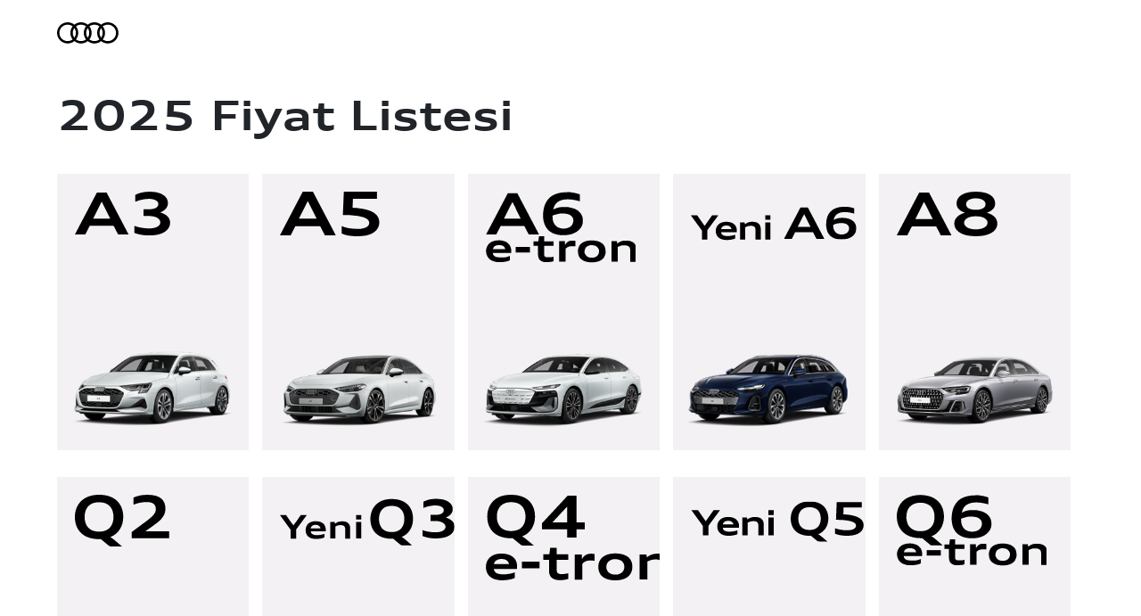

--- FILE ---
content_type: text/html; charset=utf-8
request_url: https://fiyatlistesi.audi.com.tr/
body_size: 9961
content:
<!DOCTYPE html>

<html lang="tr">
<head>
    <title>Anasayfa | Audi Fiyat Listesi</title>

    <meta charset="utf-8"/>
    <meta http-equiv="X-UA-Compatible" content="IE=edge"/>
    <meta name="viewport" content="width=device-width, initial-scale=1, maximum-scale=1,user-scalable=0"/>
    <meta name="format-detection" content="telephone=no"/>
    <meta name="description" content="Anasayfa | Audi Fiyat Listesi"/>
    <meta property="og:title" content="Anasayfa | Audi Fiyat Listesi"/>
    <meta property="og:description" content="Anasayfa | Audi Fiyat Listesi"/>

    <link href="/css/fontawesome.css" rel="stylesheet">
    <link href="/css/bootstrap.min.css" rel="stylesheet" />
    <link href="/css/site.css" rel="stylesheet" />
    <link href="/css/owl.carousel.min.css" rel="stylesheet" />
    <link href="/css/owl.theme.default.min.css" rel="stylesheet" />
    <link href="/favicon.ico" rel="shortcut icon">

    <!-- Google tag (gtag.js) -->
    <script async src="https://www.googletagmanager.com/gtag/js?id=AW-997081200"></script>
    <script nonce="QCcRl170ixf3RujHy38u5A==">
        window.dataLayer = window.dataLayer || [];
        function gtag(){dataLayer.push(arguments);}
        gtag('js', new Date());

        gtag('config', 'AW-997081200');
    </script>

    <!-- Google tag (gtag.js) -->
    <script async src="https://www.googletagmanager.com/gtag/js?id=DC-9374227"></script>
    <script nonce="QCcRl170ixf3RujHy38u5A==">
        window.dataLayer = window.dataLayer || [];
        function gtag(){dataLayer.push(arguments);}
        gtag('js', new Date());

        gtag('config', 'DC-9374227');
    </script>
    <!-- End of global snippet: Please do not remove -->

    <!-- Meta Pixel Code -->
    <script nonce="QCcRl170ixf3RujHy38u5A==">
        !function(f,b,e,v,n,t,s)
        {if(f.fbq)return;n=f.fbq=function(){n.callMethod?
            n.callMethod.apply(n,arguments):n.queue.push(arguments)};
            if(!f._fbq)f._fbq=n;n.push=n;n.loaded=!0;n.version='2.0';
            n.queue=[];t=b.createElement(e);t.async=!0;
            t.src=v;s=b.getElementsByTagName(e)[0];
            s.parentNode.insertBefore(t,s)}(window, document,'script',
            'https://connect.facebook.net/en_US/fbevents.js');
        fbq('init', '933493643473653');
        fbq('track', 'PageView');
    </script>
    <noscript>
        <img height="1" width="1" class="d-none" alt=""
             src="https://www.facebook.com/tr?id=933493643473653&ev=PageView&noscript=1"/>
    </noscript>
    <!-- End Meta Pixel Code -->

    <script nonce="QCcRl170ixf3RujHy38u5A==">
        !function (w, d, t) {
            w.TiktokAnalyticsObject=t;var ttq=w[t]=w[t]||[];ttq.methods=["page","track","identify","instances","debug","on","off","once","ready","alias","group","enableCookie","disableCookie"],ttq.setAndDefer=function(t,e){t[e]=function(){t.push([e].concat(Array.prototype.slice.call(arguments,0)))}};for(var i=0;i<ttq.methods.length;i++)ttq.setAndDefer(ttq,ttq.methods[i]);ttq.instance=function(t){for(var e=ttq._i[t]||[],n=0;n<ttq.methods.length;n++)ttq.setAndDefer(e,ttq.methods[n]);return e},ttq.load=function(e,n){var i="https://analytics.tiktok.com/i18n/pixel/events.js";ttq._i=ttq._i||{},ttq._i[e]=[],ttq._i[e]._u=i,ttq._t=ttq._t||{},ttq._t[e]=+new Date,ttq._o=ttq._o||{},ttq._o[e]=n||{};var o=document.createElement("script");o.type="text/javascript",o.async=!0,o.src=i+"?sdkid="+e+"&lib="+t;var a=document.getElementsByTagName("script")[0];a.parentNode.insertBefore(o,a)};

            ttq.load('COTNBORC77U1Q2BAHVAG');
            ttq.page();
        }(window, document, 'ttq');
    </script>
</head>
<body>
<div class="price_list__content">
    <header>
        <a href="https://www.audi.com.tr">
            <img src="/img/logo/audi-logo.svg" alt="audi-logo" />
        </a>
    </header>
    
<section class="price_list__list">
    <div class="price_list__list_header">
        <h1>2025 Fiyat Listesi</h1>
        </div>
    <div id="priceList" class="price_list">
            <a href="2025/8Y" class="price_list__box">
                <div class="price_list__logo_content">
                    <img src="img/logo/A3-logo.svg" class="logo-edit" alt="class-logo">
                </div>
                    <div class="price_list__img_content">
                        <img src="img/cross/A3.png" alt="class-cross">
                    </div>
            </a>
            <a href="2025/FU" class="price_list__box">
                <div class="price_list__logo_content">
                    <img src="img/logo/A5-logo.svg" class="logo-edit" alt="class-logo">
                </div>
                    <div class="price_list__img_content">
                        <img src="img/cross/Yeni A5.png" alt="class-cross">
                    </div>
            </a>
            <a href="2025/GH" class="price_list__box">
                <div class="price_list__logo_content">
                    <img src="img/logo/A6 e-tron-logo.svg" class="logo-edit" alt="class-logo">
                </div>
                    <div class="price_list__img_content">
                        <img src="img/cross/A6 e-tron.png" alt="class-cross">
                    </div>
            </a>
            <a href="2025/FN" class="price_list__box">
                <div class="price_list__logo_content">
                    <img src="img/logo/Yeni A6-logo.svg" class="logo-edit" alt="class-logo">
                </div>
                    <div class="price_list__img_content">
                        <img src="img/cross/Yeni A6.png" alt="class-cross">
                    </div>
            </a>
            <a href="2025/4N" class="price_list__box">
                <div class="price_list__logo_content">
                    <img src="img/logo/A8-logo.svg" class="logo-edit" alt="class-logo">
                </div>
                    <div class="price_list__img_content">
                        <img src="img/cross/A8.png" alt="class-cross">
                    </div>
            </a>
            <a href="2025/GA" class="price_list__box">
                <div class="price_list__logo_content">
                    <img src="img/logo/Q2-logo.svg" class="logo-edit" alt="class-logo">
                </div>
                    <div class="price_list__img_content">
                        <img src="img/cross/Q2.png" alt="class-cross">
                    </div>
            </a>
            <a href="2025/FJ" class="price_list__box">
                <div class="price_list__logo_content">
                    <img src="img/logo/Yeni Q3-logo.svg" class="logo-edit" alt="class-logo">
                </div>
                    <div class="price_list__img_content">
                        <img src="img/cross/Yeni Q3.png" alt="class-cross">
                    </div>
            </a>
            <a href="2025/F4" class="price_list__box">
                <div class="price_list__logo_content">
                    <img src="img/logo/Q4 e-tron-logo.svg" class="logo-edit" alt="class-logo">
                </div>
                    <div class="price_list__img_content">
                        <img src="img/cross/Q4 e-tron.png" alt="class-cross">
                    </div>
            </a>
            <a href="2025/GU" class="price_list__box">
                <div class="price_list__logo_content">
                    <img src="img/logo/Yeni Q5-logo.svg" class="logo-edit" alt="class-logo">
                </div>
                    <div class="price_list__img_content">
                        <img src="img/cross/Yeni Q5.png" alt="class-cross">
                    </div>
            </a>
            <a href="2025/GF" class="price_list__box">
                <div class="price_list__logo_content">
                    <img src="img/logo/Q6 e-tron-logo.svg" class="logo-edit" alt="class-logo">
                </div>
                    <div class="price_list__img_content">
                        <img src="img/cross/Q6 e-tron.png" alt="class-cross">
                    </div>
            </a>
            <a href="2025/4M" class="price_list__box">
                <div class="price_list__logo_content">
                    <img src="img/logo/Q7-logo.svg" class="logo-edit" alt="class-logo">
                </div>
                    <div class="price_list__img_content">
                        <img src="img/cross/Q7.png" alt="class-cross">
                    </div>
            </a>
            <a href="2025/E4" class="price_list__box">
                <div class="price_list__logo_content">
                    <img src="img/logo/Q8-logo.svg" class="logo-edit" alt="class-logo">
                </div>
                    <div class="price_list__img_content">
                        <img src="img/cross/Q8.png" alt="class-cross">
                    </div>
            </a>
            <a href="2025/F8" class="price_list__box">
                <div class="price_list__logo_content">
                    <img src="img/logo/Yeni e-tron GT-logo.svg" class="logo-edit" alt="class-logo">
                </div>
                    <div class="price_list__img_content">
                        <img src="img/cross/Yeni e-tron GT.png" alt="class-cross">
                    </div>
            </a>
    </div>
</section>
</div>

<div id="loader-wrapper" class="d-none">
    <div id="loader">
    </div>
</div>

<script type="text/javascript" src="/js/jquery-3.7.0.min.js"></script>
<script type="text/javascript" src="/js/bootstrap.min.js"></script>
<script type="text/javascript" src="/js/owl.carousel.min.js"></script>
<script type="text/javascript" src="/js/site.js"></script>
<script type="text/javascript" src="/js/detail.js"></script>


</body>
</html>


--- FILE ---
content_type: text/css
request_url: https://fiyatlistesi.audi.com.tr/css/site.css
body_size: 18808
content:
@font-face {
    font-family: 'AudiType-ExtendedBold';
    src: url('../font/AudiType-ExtendedBold.eot?#iefix') format('embedded-opentype'), url('../font/AudiType-ExtendedBold.woff') format('woff'), url('../font/AudiType-ExtendedBold.ttf') format('truetype'), url('../font/AudiType-ExtendedBold.svg#AudiType-Bold') format('svg');
    font-weight: normal;
    font-style: normal;
}

@font-face {
    font-family: 'AudiType-ExtendedNormal';
    src: url('../font/AudiType-ExtendedNormal.eot?#iefix') format('embedded-opentype'), url('../font/AudiType-ExtendedNormal.woff') format('woff'), url('../font/AudiType-ExtendedNormal.ttf') format('truetype'), url('../font/AudiType-ExtendedNormal.svg#AudiType-Normal') format('svg');
    font-weight: normal;
    font-style: normal;
}

@font-face {
    font-family: 'AudiType-Bold';
    src: url('../font/AudiType-Bold.eot?#iefix') format('embedded-opentype'), url('../font/AudiType-Bold.woff') format('woff'), url('../font/AudiType-Bold.ttf') format('truetype'), url('../font/AudiType-Bold.svg#AudiType-Bold') format('svg');
    font-weight: normal;
    font-style: normal;
}

@font-face {
    font-family: 'AudiType-Normal';
    src: url('../font/AudiType-Normal.eot?#iefix') format('embedded-opentype'), url('../font/AudiType-Normal.woff') format('woff'), url('../font/AudiType-Normal.ttf') format('truetype'), url('../font/AudiType-Normal.svg#AudiType-Normal') format('svg');
    font-weight: normal;
    font-style: normal;
}

a {
    text-decoration: none
}

    a:hover {
        text-decoration: none
    }

body {
    font-family: 'AudiType-Normal', Arial, Helvetica, sans-serif;
    margin: 0;
    padding: 0;
    font-size: 16px;
}

.price_list__content {
    padding: 0 5%;
}

header {
    height: 72px;
    display: flex;
    justify-content: space-between;
    align-items: center
}

.top_link {
    font-family: 'AudiType-Normal', Arial, Helvetica, sans-serif;
    font-size: 16px;
    color: #666;
    position: relative;
    padding-left: 15px;
}

    .top_link:before {
        content: "";
        position: absolute;
        top: 10px;
        left: 0;
        width: 6px;
        height: 12px;
        margin-top: -4px;
        background: url(../img/back.svg) left center no-repeat;
    }

    .top_link:hover {
        color: #666;
    }

.filter_content .accordion-item {
    border-radius: 0 !important
}

.filter_content .accordion-button {
    background: #000 !important;
    color: #fff !important;
    border-radius: 0 !important;
    font-family: 'AudiType-Normal', Arial, Helvetica, sans-serif;
    box-shadow: none
}

    .filter_content .accordion-button:focus {
        border: none;
        box-shadow: none
    }

    .filter_content .accordion-button::after {
        margin-left: 15px;
        color: #fff;
    }

    .filter_content .accordion-button.collapsed::after {
        background-image: url("data:image/svg+xml,%3csvg xmlns='http://www.w3.org/2000/svg' viewBox='0 0 16 16' fill='%23fff'%3e%3cpath fill-rule='evenodd' d='M1.646 4.646a.5.5 0 0 1 .708 0L8 10.293l5.646-5.647a.5.5 0 0 1 .708.708l-6 6a.5.5 0 0 1-.708 0l-6-6a.5.5 0 0 1 0-.708z'/%3e%3c/svg%3e");
    }

    .filter_content .accordion-button:not(.collapsed)::after {
        background-image: url("data:image/svg+xml,%3csvg xmlns='http://www.w3.org/2000/svg' viewBox='0 0 16 16' fill='%23fff'%3e%3cpath fill-rule='evenodd' d='M1.646 4.646a.5.5 0 0 1 .708 0L8 10.293l5.646-5.647a.5.5 0 0 1 .708.708l-6 6a.5.5 0 0 1-.708 0l-6-6a.5.5 0 0 1 0-.708z'/%3e%3c/svg%3e");
    }

    .filter_content .accordion-button.collapsed .filter-open {
        display: none
    }

    .filter_content .accordion-button.collapsed .filter-close {
        display: block
    }

    .filter_content .accordion-button .filter-open {
        display: block
    }

    .filter_content .accordion-button .filter-close {
        display: none
    }

.filter_content .accordion-body {
    background: #1A1A1A;
    color: #B3B3B3;
    padding: 30px 1rem
}

.filter-title {
    color: #b3b3b3;
    margin: 0 0 24px;
    font-size: 21px;
    line-height: 3rem;
}

.audi-modelfinder__filter-form-fieldset {
    margin: 42px 0 0
}

    .audi-modelfinder__filter-form-fieldset:first-child {
        margin-top: 0;
    }

.audi-modelfinder__filter-checkbox {
    display: flex;
    flex-direction: row;
}

.modelfinder-filter-j-form-element {
    margin: 0 12px 12px 0
}

.audi-filter-selector__input {
    display: none;
}

.audi-filter-selector__label {
    background-color: transparent;
    border: 1px solid #fff;
    color: #fff;
    cursor: pointer;
    display: inline-block;
    padding: 12px 18px;
}

.audi-filter-selector__input:checked + .audi-filter-selector__label {
    background-color: #fff;
    color: #000;
    padding: 12px 18px;
}

:root {
    --light-yellow: #fdf2d2;
    --orange: #ffa929;
    --black: #000;
    --white: #fff;
    --light-gray: #333;
    --gray: #71738b;
    --light-blue: #7a7c93;
    --blue: #34385a;
    --slider-handle-size: 26px;
    --slider-handle-border-radius: 50%;
    --position: relative;
    --z-index-1: 1;
    --z-index-2: 2;
    --slider-handle-margin-top: -4px;
    --slider-track-height: 2px;
    --slider-track-border-radius: 4px;
}


.tick-slider {
    position: relative;
    width: 650px;
}

.tick-slider-value-container {
    position: relative;
    width: 100%;
    display: flex;
    justify-content: space-between;
    align-items: center;
    margin-bottom: 12px;
    font-family: "Hind Madurai", sans-serif;
    font-size: 18px;
    color: #fff;
}

.tick-slider-value {
    position: absolute;
    top: 0;
    font-weight: bold;
    color: #fff;
    border-radius: var(--slider-handle-border-radius);
}

    .tick-slider-value > div {
        animation: bulge 0.3s ease-out;
    }

.tick-slider-background,
.tick-slider-progress,
.tick-slider-tick-container {
    position: absolute;
    bottom: 9px;
    left: 0;
    height: var(--slider-track-height);
    pointer-events: none;
    border-radius: var(--slider-track-border-radius);
    z-index: 1;
}

.tick-slider-background {
    width: 100%;
    background-color: var(--light-gray);
}

.tick-slider-progress {
    background-color: var(--white);
}

.tick-slider-tick-container {
    width: 100%;
    display: flex;
    justify-content: space-between;
    align-items: center;
    padding: 0 calc(var(--slider-handle-size) / 2);
}

.tick-slider-tick {
    width: 6px;
    height: 6px;
    border-radius: 50%;
    background-color: white;
}

.tick-slider-label {
    opacity: 0.85;
    transition: opacity 0.1s ease;
}

    .tick-slider-label.hidden {
        opacity: 0;
    }

@keyframes bulge {
    0% {
        transform: scale(1);
    }

    25% {
        transform: scale(1.1);
    }

    100% {
        transform: scale(1);
    }
}

input[type="range"] {
    -webkit-appearance: none;
    width: 100%;
    height: 100%;
    background: transparent;
    outline: none;
    margin: 5px 0;
}

    input[type="range"]::-webkit-slider-thumb {
        -webkit-appearance: none;
        border: none;
    }

    input[type="range"]:focus {
        outline: none;
    }

    input[type="range"]::-moz-focus-outer {
        border: 0;
    }

    input[type="range"]::-webkit-slider-thumb {
        -webkit-appearance: none;
        width: var(--slider-handle-size);
        height: var(--slider-handle-size);
        background: var(--black);
        border: solid 1px var(--white);
        position: var(--position);
        z-index: var(--z-index-1);
        border-radius: var(--slider-handle-border-radius);
        cursor: pointer;
        margin-top: var(--slider-handle-margin-top);
        -webkit-transform: scale(1);
        transform: scale(1);
        transition: transform 0.25s cubic-bezier(0.175, 0.885, 0.32, 1.275);
    }

    input[type="range"]:hover::-webkit-slider-thumb,
    input[type="range"]:focus::-webkit-slider-thumb {
        transform: scale(1.2);
    }

    input[type="range"]::-moz-range-thumb {
        -webkit-appearance: none;
        width: var(--slider-handle-size);
        height: var(--slider-handle-size);
        background: var(--orange);
        border: none;
        border-radius: var(--slider-handle-border-radius);
        cursor: pointer;
        transition: transform 0.25s cubic-bezier(0.175, 0.885, 0.32, 1.275);
    }

    input[type="range"]:hover::-moz-range-thumb,
    input[type="range"]:focus::-moz-range-thumb {
        transform: scale(1.2);
    }

    input[type="range"]::-webkit-slider-runnable-track {
        width: 100%;
        height: var(--slider-track-height);
        cursor: pointer;
        background: none;
        border-radius: var(--slider-track-border-radius);
    }

    input[type="range"]::-moz-range-track {
        width: 100%;
        height: var(--slider-track-height);
        cursor: pointer;
        background: none;
        border-radius: var(--slider-track-border-radius);
    }

    input[type="range"]:focus::-webkit-slider-runnable-track {
        background: none;
    }

    input[type="range"]:active::-webkit-slider-runnable-track {
        background: none;
    }

.price_list__list_header {
    display: flex;
    flex-direction: row;
    justify-content: space-between
}

    .price_list__list_header h1 {
        font-family: 'AudiType-ExtendedBold';
        font-size: 46px;
        padding: 30px 0
    }

    .price_list__list_header a {
        margin: 30px 0;
        font-size: 16px;
        display: block;
        color: #000;
        width: 150px;
        height: 50px;
        text-align: center;
        line-height: 50px;
        border: #000 solid 1px
    }

.price_list {
    display: flex;
    flex-flow: row wrap;
}

.price_list__box {
    padding: 20px 0;
    margin: 0 15px 30px 0;
    background: #F3F1F4;
    overflow: hidden;
    display: flex;
    flex-direction: column;
    justify-content: space-between;
    height: 310px;
    flex: 0 1 calc(20% - 15px)
}

.price_list__logo_content {
    padding: 0 0 0 20px;
    text-align: left
}

.price_list__box .price_list__img_content {
    text-align: center
}

    .price_list__box .price_list__img_content img {
        transition: transform .5s ease;
        width: 100%
    }

.price_list__box:hover .price_list__img_content img {
    transform: scale(1.1);
}

.price_list__detail {
    display: flex;
    position: relative
}

    .price_list__detail .price_list__detail_box {
        display: flex;
        margin-right: 15px;
        flex: 0 1 calc(33.3% - 15px);
        height: 550px;
        margin-bottom: 30px
    }

.price_list__detail_model_info {
    width: 30%;
    text-align: left;
    flex-direction: column;
    justify-content: space-between;
    display: flex;
    margin-right: 15px;
    flex: 0 1 calc(25% - 15px);
    height: 550px;
    margin-bottom: 30px
}

.price_list__detail_box_content {
    width: 70%;
    display: flex;
    margin-right: 15px;
    flex: 0 1 calc(75% - 15px);
    margin-bottom: 30px;
    flex-flow: row wrap
}

.detail_button {
    margin-top: 50px
}

.model_logo {
    font-size: 82px;
    font-family: 'AudiType-ExtendedBold';
}

    .model_logo img {
        min-height: 120px
    }

.model_name {
    font-size: 24px;
    font-family: 'AudiType-ExtendedBold';
}

.model_price {
    padding: 15px 0
}

    .model_price span {
        font-size: 16px;
        font-family: 'AudiType-ExtendedNormal';
    }

    .model_price p {
        font-size: 35px;
        font-family: 'AudiType-ExtendedBold';
        margin: 0
    }

.model_short_description {
    font-size: 16px;
    font-family: 'AudiType-Normal';
}

.model_img img {
    max-width: 100%
}

.price_list__detail_model_select {
    background: #F3F1F4;
    padding: 45px 15px;
    flex-direction: column;
    justify-content: space-between;
    align-items: center
}

.model_radio .radio_btn {
    display: block;
    position: relative;
    cursor: pointer;
    font-size: 18px;
    -webkit-user-select: none;
    -moz-user-select: none;
    -ms-user-select: none;
    user-select: none;
}

    .model_radio .radio_btn input {
        position: absolute;
        opacity: 0;
        cursor: pointer;
        height: 0;
        width: 0;
    }

    .model_radio .radio_btn .checkmark {
        position: absolute;
        top: 0;
        left: calc(50% - 15px);
        height: 29px;
        width: 29px;
        background-color: #fff;
        border-radius: 50%;
        border: 1px solid #808080;
    }

    .model_radio .radio_btn:hover input ~ .checkmark {
        background-color: #fff;
    }

    .model_radio .radio_btn input:checked ~ .checkmark {
        background-color: #fff;
    }

    .model_radio .radio_btn .checkmark:after {
        content: "";
        position: absolute;
        top: 9px;
        left: 9px;
        width: 10px;
        height: 10px;
        border-radius: 50%;
        background: #D9D9D9;
    }

    .model_radio .radio_btn input:checked ~ .checkmark:after {
        display: block;
        background: #000;
        top: 6px;
        left: 6px;
        width: 15px;
        height: 15px;
    }

.model_select select {
    width: 100%;
    border-bottom: #C4C4C4 solid 2px;
    color: #000;
    background: none;
    border-left: none;
    border-right: none;
    border-top: none;
    padding: 5px 25px 5px 0;
    outline: none;
    margin-bottom: 20px;
    -webkit-appearance: none;
    -moz-appearance: none;
    -ms-appearance: none;
    appearance: none;
    background: url(../img/arrow-down.png) right center no-repeat;
}

.price_list__detail_content .accordion-button {
    padding: 0;
    background: none;
    box-shadow: none
}

    .price_list__detail_content .accordion-button:focus {
        border: none;
        box-shadow: none
    }

    .price_list__detail_content .accordion-button::after {
        margin-left: 15px;
        color: #fff;
    }

    .price_list__detail_content .accordion-button:not(.collapsed) {
        color: #000
    }

        .price_list__detail_content .accordion-button:not(.collapsed)::after {
            background-image: url("data:image/svg+xml,%3csvg xmlns='http://www.w3.org/2000/svg' viewBox='0 0 16 16' fill='%23000'%3e%3cpath fill-rule='evenodd' d='M1.646 4.646a.5.5 0 0 1 .708 0L8 10.293l5.646-5.647a.5.5 0 0 1 .708.708l-6 6a.5.5 0 0 1-.708 0l-6-6a.5.5 0 0 1 0-.708z'/%3e%3c/svg%3e");
        }

.price_list__detail_content .accordion-item {
    border: none
}

.price_list__detail_content .accordion-body {
    padding: 30px 0
}

.model_detal_Paragraph {
    font-size: 12px;
    margin-bottom: 30px
}

    .model_detal_Paragraph table {
        font-size: 16px;
        width: 100%
    }

        .model_detal_Paragraph table td {
            padding: 5px 0;
            vertical-align: top
        }

        .model_detal_Paragraph table .t_title {
            font-family: 'AudiType-Bold';
            width: 400px
        }

.owl-nav {
    position: absolute;
    top: 50%;
    width: 100%
}

    .owl-nav .owl-prev, .owl-nav .owl-next {
        width: 40px;
        height: 40px;
        background-position: center center;
        background-repeat: no-repeat;
        position: absolute
    }

        .owl-nav .owl-prev span, .owl-nav .owl-next span {
            display: none
        }

    .owl-nav .owl-prev {
        background-image: url(../img/prev-ico.svg) !important;
        left: 10px
    }

    .owl-nav .owl-next {
        background-image: url(../img/next-ico.svg) !important;
        right: 20px
    }

.owl-theme .owl-nav [class*=owl-]:hover {
    background: none
}
 
@media only screen and (max-width: 1250px) {
    .price_list__detail {
        flex-direction: column
    }

    .price_list__detail_model_info {
        width: 100%
    }

    .price_list__detail_box_content {
        width: 100%
    }
    .audi-modelfinder__filter-checkbox {
        display: flex;
        flex-flow: row wrap;
    }
}

@media only screen and (max-width: 992px) {
    .price_list__detail_model_info {
        width: 100%
    }

    .price_list__detail_box_content {
        width: 100%
    }

    .price_list__box {
        flex: 0 1 calc(25% - 15px);
        height: 200px
    }

    .price_list__logo_content img {
        width: 50%
    }

    .price_list__detail {
        flex-direction: column
    }
    .audi-modelfinder__filter-checkbox {
        display: flex;
        flex-flow: row wrap;
    }
}

@media only screen and (max-width: 768px) {
    .price_list__detail_box_content {
        margin-right: 0
    }

    .price_list__detail .price_list__detail_box {
        display: flex;
        margin-right: 0;
        flex: 0 1 calc(100%);
        height: 550px;
        margin-bottom: 30px
    }

    .audi-modelfinder__filter-checkbox {
        display: flex;
        flex-flow: row wrap;
    }

    .price_list__box {
        flex: 0 1 calc(50% - 15px);
        height: 310px
    }

    .price_list__logo_content img {
        width: 10%
    }

    .price_list__list_header {
        display: flex;
        flex-direction: column;
        justify-content: space-between
    }

        .price_list__list_header h1 {
            padding: 30px 0 0 0;
        }

    .price_list__detail {
        flex-direction: column
    }

    .model_detal_Paragraph table .t_title {
        width: auto
    }

    .price_list__detail_model_info {
        order: 1 !important;
        width: 100%
    }

    .price_list__detail_box_content {
        order: 2 !important;
        width: 100%
    }

    #detail-info {
        order: 3 !important
    }
}

@media only screen and (max-width: 450px) {
    .model_logo {
        font-size: 62px;
    }

    .price_list__box {
        flex: 1 100%
    }

    h1 {
        font-family: 'AudiType-ExtendedBold';
        font-size: 30px;
        padding: 30px 0
    }

    .price_list__list_header {
        display: flex;
        flex-direction: column;
        justify-content: space-between
    }

        .price_list__list_header h1 {
            padding: 30px 0 0 0;
        }

    .price_list__detail {
        flex-direction: column;
    }
}


--- FILE ---
content_type: image/svg+xml
request_url: https://fiyatlistesi.audi.com.tr/img/logo/A8-logo.svg
body_size: 1051
content:
<svg width="113" height="50" viewBox="0 0 113 50" fill="none" xmlns="http://www.w3.org/2000/svg">
<path d="M0 48.9418L25.1323 1.0582H36.2434L61.3757 48.9418H49.4048L44.246 39.0212H16.9312L11.8386 48.9418H0ZM30.6217 11.3757L20.8995 30.754H40.3439L30.6217 11.3757ZM88.706 50C72.2378 50 64.5658 43.4524 64.5658 35.8466C64.5658 30.4233 68.3357 25.8598 76.669 23.6111C70.3198 21.627 67.079 17.9233 67.079 13.2275C67.079 5.22487 74.9494 0 88.706 0C102.595 0 110.399 5.22487 110.399 13.2275C110.399 17.9233 107.291 21.627 101.008 23.6111C109.209 25.8598 112.846 30.4233 112.846 35.8466C112.846 43.4524 105.174 50 88.706 50ZM88.706 42.328C97.7007 42.328 101.867 38.4921 101.867 34.9206C101.867 31.3492 98.0314 27.5794 88.706 27.5794C79.5129 27.5794 75.5447 31.3492 75.5447 34.9206C75.5447 38.4921 79.6452 42.328 88.706 42.328ZM88.706 20.3042C96.2457 20.3042 99.6187 17.6587 99.6187 14.0873C99.6187 10.5159 95.7828 7.47354 88.706 7.47354C81.6293 7.47354 77.7933 10.5159 77.7933 14.0873C77.7933 17.6587 81.1664 20.3042 88.706 20.3042Z" fill="black"/>
</svg>


--- FILE ---
content_type: image/svg+xml
request_url: https://fiyatlistesi.audi.com.tr/img/logo/Q6%20e-tron-logo.svg
body_size: 4462
content:
<?xml version="1.0" encoding="UTF-8"?>
<svg width="168px" height="83px" xmlns="http://www.w3.org/2000/svg" fill="none" version="1.1" viewBox="0 7 168 83">
    <g transform="scale(1.6)">
        <path d="M16.8,52.5c-.4.2-.9.4-1.5.6s-1.1.3-1.8.4c-.6,0-1.3.2-2,.3h-2c-1,0-2,0-2.8-.3-.9-.2-1.6-.4-2.3-.7-.7-.3-1.3-.7-1.8-1.2s-.9-1-1.3-1.5c-.3-.6-.6-1.2-.8-1.8-.2-.7-.3-1.3-.3-2.1s0-1.3.2-2c.2-.6.4-1.3.7-1.8s.7-1.1,1.2-1.6,1-.9,1.7-1.2,1.4-.6,2.2-.8,1.8-.3,2.8-.3,2,0,2.8.3c.8.2,1.6.4,2.2.7.7.3,1.2.7,1.7,1.2s.9,1,1.2,1.5c.3.6.5,1.1.7,1.8.2.6.2,1.3.2,2s0,.3,0,.4v1H4.9c0,.5.2.9.4,1.3s.5.7,1,1c.4.3.9.5,1.6.6.6,0,1.4.2,2.3.2h1.9c.6,0,1.2,0,1.8-.2.6,0,1.1-.2,1.6-.4s1-.3,1.4-.5v3.1h-.1ZM13.6,44.7c-.1-.5-.3-.9-.5-1.3s-.6-.7-.9-.9c-.4-.2-.8-.4-1.3-.5s-1-.2-1.6-.2-1.1,0-1.6.2c-.5,0-.9.3-1.3.5-.4.2-.7.5-.9.9s-.4.8-.5,1.3h8.6Z" fill="black"/>
        <path d="M21,47v-3.8h9.9v3.8h-9.9Z" fill="black"/>
        <path d="M47.6,53.1c-.3,0-.6.2-1,.3s-.8.2-1.2.2-.9,0-1.3.2h-1.3c-1.1,0-2,0-2.8-.3s-1.4-.6-1.9-1c-.5-.5-.9-1-1.1-1.7s-.4-1.4-.4-2.3v-6.2h-3.2v-3.1h3.4l.5-3.6h3.7v3.6h6.5v3.1h-6.5v5.7c0,.4,0,.8,0,1.1,0,.3.3.6.5.8s.5.3.9.4.8,0,1.3,0h1.1c.4,0,.7,0,1.1,0s.6,0,.9-.2.5,0,.7-.2v3.2Z" fill="black"/>
        <path d="M51.4,53.5v-14.4h4l.2,2.6c.2-.4.5-.8.8-1.2s.7-.7,1.1-1,.9-.5,1.4-.6c.5-.2,1.1-.2,1.8-.2h1.1c.4,0,.7,0,1,.2v3.8h-3.4c-.3,0-.7,0-1,.2-.3,0-.6.2-.8.3-.3,0-.5.2-.7.4s-.4.3-.6.4c-.2.2-.3.3-.4.5v9h-4.5Z" fill="black"/>
        <path d="M74.3,53.9c-1,0-2,0-2.9-.2s-1.7-.4-2.4-.7-1.3-.7-1.9-1.1-1-.9-1.4-1.5-.6-1.2-.8-1.9c-.2-.7-.3-1.4-.3-2.3s0-1.5.3-2.2c.2-.7.5-1.3.8-1.9.4-.6.8-1.1,1.4-1.5.5-.4,1.2-.8,1.9-1.1s1.5-.5,2.4-.7,1.8-.2,2.9-.2,2,0,2.9.2,1.7.4,2.4.7c.7.3,1.3.7,1.9,1.1.5.4,1,.9,1.4,1.5s.6,1.2.8,1.9c.2.7.3,1.4.3,2.3s0,1.5-.3,2.2c-.2.7-.5,1.3-.8,1.9-.4.6-.8,1.1-1.4,1.5-.5.4-1.2.8-1.9,1.1-.7.3-1.5.5-2.4.7s-1.8.2-2.9.2ZM74.3,50.7c.8,0,1.5,0,2.1-.3s1.2-.5,1.6-.9.8-.8,1-1.4c.2-.5.4-1.2.4-1.8s0-1.3-.4-1.8c-.2-.5-.6-1-1-1.4s-1-.7-1.6-.9-1.3-.3-2.1-.3-1.5,0-2.1.3-1.2.5-1.6.9-.8.8-1,1.4-.4,1.2-.4,1.8,0,1.3.4,1.8.6,1,1,1.4,1,.7,1.6.9,1.3.3,2.1.3Z" fill="black"/>
        <path d="M101.2,53.5v-7.9c0-.6,0-1.1-.2-1.6,0-.4-.4-.8-.7-1.1-.3-.3-.7-.5-1.2-.7-.5,0-1-.2-1.7-.2h-1.5c-.5,0-.9.2-1.3.3s-.8.2-1.1.4-.7.3-1,.5v10.3h-4.4v-14.4h3.8l.3,1.7c.4-.3.8-.6,1.2-.9.4-.3.9-.5,1.4-.7s1-.3,1.6-.4c.6,0,1.2,0,1.8,0s1.3,0,1.9,0c.6,0,1.2.2,1.7.4s1,.4,1.5.7.8.7,1.2,1.2c.3.5.6,1,.8,1.7.2.6.3,1.4.3,2.3v8.5h-4.4Z" fill="black"/>
    </g>
    <g transform="scale(1.9)">

        <path d="M21.3,33.6c-.3,0-.6,0-.8,0-.2,0-.4,0-.5-.2-.2,0-.3-.2-.4-.3-.1-.1-.3-.2-.5-.4l-4.1-3.4c-.2,0-.3,0-.5,0-.2,0-.3,0-.5,0-1.6,0-3.1-.2-4.4-.5s-2.5-.7-3.5-1.3c-1-.6-1.9-1.2-2.7-2-.7-.8-1.4-1.6-1.9-2.6-.5-.9-.9-2-1.1-3-.2-1.1-.4-2.2-.4-3.4s.1-2.2.4-3.3c.2-1.1.6-2.1,1.1-3,.5-.9,1.1-1.8,1.9-2.6s1.7-1.5,2.7-2,2.2-1,3.5-1.3,2.7-.5,4.3-.5,3.1.2,4.4.5c1.3.3,2.5.7,3.5,1.3,1,.6,1.9,1.2,2.7,2s1.4,1.6,1.9,2.6c.5.9.9,1.9,1.1,3s.4,2.2.4,3.4-.2,2.5-.5,3.7c-.3,1.2-.8,2.3-1.4,3.3-.6,1-1.4,1.9-2.3,2.7-.9.8-2,1.4-3.3,1.9.3.1.6.3.9.5.3.2.7.5,1.1.8l4.8,4.1h-5.9ZM14,25.2c1,0,1.9-.1,2.7-.3.8-.2,1.5-.5,2.1-.9s1.1-.8,1.6-1.3c.4-.5.8-1.1,1.1-1.7.3-.6.5-1.3.6-2,.1-.7.2-1.4.2-2.2s0-1.5-.2-2.2c-.1-.7-.3-1.4-.6-2-.3-.6-.6-1.2-1.1-1.7-.4-.5-1-1-1.6-1.3s-1.3-.7-2.1-.9c-.8-.2-1.7-.3-2.7-.3s-1.9.1-2.7.3c-.8.2-1.5.5-2.1.9-.6.4-1.1.8-1.6,1.3s-.8,1.1-1.1,1.7c-.3.6-.5,1.3-.6,2-.1.7-.2,1.4-.2,2.2s0,1.5.2,2.2.3,1.4.6,2c.3.6.6,1.2,1.1,1.7.4.5,1,1,1.6,1.3.6.4,1.3.7,2.1.9.8.2,1.7.3,2.7.3Z" fill="black"/>
        <path d="M54.2,9.4c-.5-.1-1-.3-1.5-.4-.6-.1-1.1-.3-1.8-.4-.6-.1-1.3-.2-1.9-.3-.7,0-1.3-.1-2-.1-1.3,0-2.4.1-3.4.4-1,.3-1.9.7-2.6,1.2-.7.5-1.3,1.2-1.7,1.9-.4.8-.7,1.6-.9,2.6.4-.3.9-.5,1.4-.7.5-.2,1-.4,1.5-.5.5-.1,1.1-.3,1.7-.3.6,0,1.2-.1,1.9-.1,1.2,0,2.2,0,3.2.3,1,.2,1.9.4,2.7.7.8.3,1.5.7,2.2,1.2.6.5,1.2,1,1.6,1.6.4.6.8,1.3,1,2s.3,1.5.3,2.4-.1,1.5-.3,2.2c-.2.7-.5,1.4-1,2s-1,1.2-1.6,1.7c-.6.5-1.4,1-2.3,1.4-.9.4-1.8.7-2.9.9-1.1.2-2.3.3-3.5.3-1.9,0-3.6-.3-5.1-.8-1.5-.5-2.7-1.3-3.7-2.2-1-1-1.7-2.2-2.3-3.7-.5-1.5-.8-3.1-.8-5s.3-4.1.9-5.8c.6-1.7,1.5-3.1,2.6-4.3s2.7-2.1,4.5-2.7c1.8-.6,3.9-.9,6.4-.9s1.4,0,2.1.1c.7,0,1.3.2,2,.3.6.1,1.2.3,1.7.4.5.2,1,.3,1.5.5v4.1ZM38,18.1c0,.9,0,1.8.2,2.5.2.7.4,1.4.7,1.9.3.5.6,1,1.1,1.4.4.4.9.7,1.3.9.5.2,1,.4,1.5.5s1.1.2,1.6.2c1,0,1.8-.1,2.6-.4s1.3-.6,1.8-1c.5-.4.8-.9,1.1-1.5.2-.6.4-1.2.4-1.8s-.1-1.3-.4-1.8-.7-.9-1.2-1.3-1.1-.6-1.8-.8c-.7-.2-1.5-.3-2.4-.3s-1.2,0-1.8,0c-.6,0-1.1.1-1.7.3s-1.1.3-1.6.4c-.5.2-1,.4-1.5.6Z" fill="black"/>
    </g>
</svg>

--- FILE ---
content_type: application/javascript
request_url: https://fiyatlistesi.audi.com.tr/js/detail.js
body_size: 2125
content:
$(document).ready(function () {
    let checkboxMappings = {
        "option-a4": "8W",
        "option-a3": "8Y",
        "option-a5": "F5",
        "option-a6": "4A",
        "option-a7": "4K",
        "option-a8": "4N",
        "option-q2": "GA",
        "option-q3": "F3",
        "option-new-q3": "FJ",
        "option-q4": "F4",
        "option-new-q5": "GU",
        "option-q5": "FY",
        "option-q7": "4M",
        "option-q8": "E4",
        "option-q8-etron": "GE",
        "option-new-etron-gt": "F8",
        "option-new-a5": "FU",
        "option-a6-e-tron": "GH",
        "option-q6-e-tron": "GF",
        "option-a6-avant": "FN"
    };

    let currentPagePath = window.location.pathname.replace(/^\//, '');

    Object.keys(checkboxMappings).forEach(function (checkboxId) {
        let targetUrlPart = checkboxMappings[checkboxId];
        if (currentPagePath.endsWith("/" + targetUrlPart)) {
            $("#" + checkboxId).prop("checked", true);
            if (targetUrlPart === "GE") {
                $(".model_logo").css("font-size", "80px");
            }
            else if (targetUrlPart === "F8") {
                $(".model_logo").css("font-size", "51px");
            }
            else {
                $(".model_logo").css("font-size", "");
            }
        }
    });

    $("input[type='checkbox']").on("change", function () {
        let checkboxId = $(this).attr("id");
        let newUrlPart = checkboxMappings[checkboxId];

        $("input[type='checkbox']").not(this).prop("checked", false);

        if (newUrlPart) {
            let newUrl = "/" + currentPagePath.replace(/\/[^/]*$/, "/" + newUrlPart);
            window.location.href = newUrl;
        }
    });

    $('.owl-carousel').owlCarousel({
        loop: false,
        margin: 10,
        nav: true,
        dots: false,
        responsive: {
            0: {
                items: 1
            },
            768: {
                items: 2
            },
            1200: {
                items: 3
            }
        }
    });
});

--- FILE ---
content_type: image/svg+xml
request_url: https://fiyatlistesi.audi.com.tr/img/logo/Q8-logo.svg
body_size: 1480
content:
<svg width="109" height="58" viewBox="0 0 109 58" fill="none" xmlns="http://www.w3.org/2000/svg">
<path d="M27.1237 49.7707C8.22929 49.7707 0 38.5131 0 24.8854C0 11.521 8.75596 0 27.1237 0C46.0182 0 54.2474 11.2577 54.2474 24.8854C54.2474 34.7605 49.4415 43.6481 39.5664 47.5982C40.7514 48.059 41.9364 48.7832 43.4506 50.034L52.9308 58H41.4098C39.0397 58 38.5131 57.4733 37.0647 56.2883L29.0988 49.7049C28.4404 49.7049 27.7821 49.7707 27.1237 49.7707ZM27.1237 41.4098C38.7764 41.4098 43.319 33.8388 43.319 24.8854C43.319 15.9319 38.7764 8.36095 27.1237 8.36095C15.4711 8.36095 10.9285 15.9319 10.9285 24.8854C10.9285 33.8388 15.4711 41.4098 27.1237 41.4098ZM84.7597 49.7707C68.367 49.7707 60.7302 43.2531 60.7302 35.6822C60.7302 30.2838 64.4827 25.7412 72.7779 23.5028C66.4578 21.5278 63.2319 17.8411 63.2319 13.1669C63.2319 5.20091 71.0662 0 84.7597 0C98.5849 0 106.353 5.20091 106.353 13.1669C106.353 17.8411 103.259 21.5278 97.0049 23.5028C105.168 25.7412 108.789 30.2838 108.789 35.6822C108.789 43.2531 101.152 49.7707 84.7597 49.7707ZM84.7597 42.1339C93.7132 42.1339 97.8607 38.3156 97.8607 34.7605C97.8607 31.2055 94.0423 27.4529 84.7597 27.4529C75.6087 27.4529 71.6587 31.2055 71.6587 34.7605C71.6587 38.3156 75.7404 42.1339 84.7597 42.1339ZM84.7597 20.2111C92.2648 20.2111 95.6224 17.5778 95.6224 14.0227C95.6224 10.4677 91.804 7.43927 84.7597 7.43927C77.7154 7.43927 73.897 10.4677 73.897 14.0227C73.897 17.5778 77.2546 20.2111 84.7597 20.2111Z" fill="black"/>
</svg>


--- FILE ---
content_type: image/svg+xml
request_url: https://fiyatlistesi.audi.com.tr/img/logo/Q7-logo.svg
body_size: 760
content:
<svg width="104" height="58" viewBox="0 0 104 58" fill="none" xmlns="http://www.w3.org/2000/svg">
<path d="M27.0004 49.7707C8.19186 49.7707 0 38.5131 0 24.8854C0 11.521 8.71614 0 27.0004 0C45.8089 0 54.0007 11.2577 54.0007 24.8854C54.0007 34.7605 49.2167 43.6481 39.3865 47.5982C40.5661 48.059 41.7457 48.7832 43.253 50.034L52.69 58H41.2214C38.8622 58 38.3379 57.4733 36.8961 56.2883L28.9664 49.7049C28.3111 49.7049 27.6557 49.7707 27.0004 49.7707ZM27.0004 41.4098C38.6 41.4098 43.122 33.8388 43.122 24.8854C43.122 15.9319 38.6 8.36095 27.0004 8.36095C15.4007 8.36095 10.8788 15.9319 10.8788 24.8854C10.8788 33.8388 15.4007 41.4098 27.0004 41.4098ZM67.7592 48.7174L92.2693 8.82179H62.4509V1.05335H104V7.96595L78.8346 48.7174H67.7592Z" fill="black"/>
</svg>


--- FILE ---
content_type: image/svg+xml
request_url: https://fiyatlistesi.audi.com.tr/img/logo/Yeni%20Q3-logo.svg
body_size: 3691
content:
<?xml version="1.0" encoding="UTF-8"?>
<svg id="katman_1" xmlns="http://www.w3.org/2000/svg" version="1.1" viewBox="0 0 200 62">
  <!-- Generator: Adobe Illustrator 29.8.2, SVG Export Plug-In . SVG Version: 2.1.1 Build 3)  -->
  <g>
    <path d="M12.3,49.5v-9.9L0,22.9h7l5.7,8.1c.2.3.4.7.7.9s.4.7.7.9.4.7.7.9c.2.3.4.7.7.9.2-.3.4-.7.7-.9.2-.3.4-.7.7-.9.2-.3.4-.7.7-.9.2-.3.4-.7.7-.9l5.7-8.1h6.9l-12.3,16.5v10.2h-6Z"/>
    <path d="M50.8,48.3c-.5.2-1.2.5-1.9.8-.8.2-1.5.4-2.3.5s-1.6.2-2.5.3c-.9,0-1.8.1-2.6.1-1.3,0-2.6-.1-3.7-.3-1.1-.2-2.1-.5-3.1-1-.9-.4-1.6-.9-2.3-1.5-.7-.5-1.2-1.2-1.6-2-.4-.8-.8-1.5-1-2.4s-.3-1.8-.3-2.7,0-1.8.3-2.6c.2-.9.5-1.6.9-2.4.4-.8,1-1.4,1.5-2.1.7-.7,1.4-1.2,2.2-1.6.8-.4,1.9-.8,3-1.1s2.3-.3,3.6-.3,2.5.1,3.7.3c1.1.2,2.1.5,3,1s1.6.9,2.2,1.5c.7.5,1.1,1.2,1.5,2,.4.8.8,1.5.9,2.3.2.9.3,1.8.3,2.6s0,.3,0,.5v1.2h-17.2c0,.7.2,1.2.5,1.8s.8,1,1.3,1.3c.5.3,1.2.7,2.1.9.9.2,1.9.3,3,.3s1.6,0,2.4-.1c.8,0,1.6-.2,2.3-.3.8-.1,1.4-.3,2.1-.4.7-.2,1.3-.4,1.9-.7v4.2h-.1ZM46.5,38c-.1-.7-.3-1.2-.7-1.8-.3-.4-.8-.9-1.2-1.2-.4-.3-1.1-.5-1.6-.7s-1.3-.2-2.1-.2-1.4,0-2.1.2-1.2.4-1.6.7c-.4.3-.9.8-1.2,1.2s-.5,1.1-.7,1.8h11.3-.1Z"/>
    <path d="M74.9,49.5v-10.4c0-.8,0-1.5-.3-2.1-.2-.5-.4-1.1-.9-1.4-.4-.4-.9-.7-1.5-.9s-1.4-.3-2.3-.3-1.3,0-2,.1c-.5,0-1.2.2-1.6.3-.5.1-1,.3-1.4.5l-1.3.7v13.5h-5.8v-18.8h5l.4,2.2c.4-.4,1-.8,1.6-1.2.5-.3,1.2-.7,1.9-.9s1.4-.4,2.1-.5c.8-.1,1.5-.2,2.3-.2s1.6,0,2.4.1c.8,0,1.5.2,2.3.5.7.2,1.3.5,2,1,.5.4,1.1.9,1.5,1.5s.8,1.3,1,2.2c.2.9.3,1.9.3,3v11.2h-5.8.1Z"/>
    <path d="M87.4,27.9v-5h5.8v5h-5.8ZM87.4,49.5v-18.8h5.8v18.8s-5.8,0-5.8,0Z"/>
  </g>
  <g>
    <path d="M141.1,57.2c-.5,0-1,0-1.3,0-.4,0-.7-.2-.9-.3-.3-.1-.5-.3-.8-.5-.2-.2-.5-.4-.9-.7l-7.2-5.9c-.3,0-.6,0-.9,0-.3,0-.6,0-.9,0-2.8,0-5.4-.3-7.7-.8-2.3-.5-4.4-1.3-6.2-2.3-1.8-1-3.4-2.2-4.7-3.5-1.3-1.4-2.4-2.9-3.3-4.6-.9-1.7-1.5-3.5-1.9-5.4-.4-1.9-.6-3.9-.6-5.9s.2-4,.7-5.9,1.1-3.7,2-5.3,2-3.2,3.4-4.6,2.9-2.6,4.7-3.6c1.8-1,3.9-1.8,6.1-2.3,2.3-.6,4.8-.8,7.6-.8s5.4.3,7.7.8c2.3.5,4.4,1.3,6.2,2.3,1.8,1,3.4,2.2,4.7,3.5,1.3,1.4,2.4,2.9,3.3,4.6s1.5,3.4,1.9,5.4c.4,1.9.6,3.9.6,5.9s-.3,4.4-.8,6.5c-.5,2.1-1.4,4-2.5,5.8s-2.5,3.4-4.1,4.8c-1.7,1.4-3.6,2.6-5.8,3.4.5.2,1.1.5,1.6.8.6.3,1.2.8,1.9,1.4l8.5,7.2h-10.4ZM128.2,42.2c1.8,0,3.3-.2,4.7-.5,1.4-.4,2.6-.9,3.7-1.5,1.1-.7,2-1.4,2.8-2.4.8-.9,1.4-1.9,1.9-3,.5-1.1.9-2.3,1.1-3.5s.3-2.6.3-3.9-.1-2.6-.3-3.9-.6-2.4-1.1-3.5c-.5-1.1-1.1-2.1-1.9-3-.8-.9-1.7-1.7-2.8-2.4-1.1-.7-2.3-1.2-3.7-1.5-1.4-.4-3-.5-4.7-.5s-3.3.2-4.7.5-2.7.9-3.7,1.5c-1.1.7-2,1.4-2.8,2.4-.8.9-1.4,1.9-1.9,3-.5,1.1-.9,2.3-1.1,3.5s-.4,2.6-.4,3.9.1,2.6.4,3.9.6,2.4,1.1,3.5,1.1,2.1,1.9,3c.8.9,1.7,1.7,2.8,2.4,1.1.7,2.3,1.2,3.7,1.5s3,.5,4.7.5Z"/>
    <path d="M163.3,39.9c.9.3,2,.6,3.1,1,1.1.3,2.3.6,3.6.8,1.3.2,2.6.4,4.1.6,1.4.2,2.9.2,4.4.2s3.5-.2,4.9-.5c1.4-.3,2.6-.8,3.6-1.3,1-.6,1.7-1.2,2.2-2s.8-1.6.8-2.4-.2-1.6-.7-2.4c-.5-.8-1.2-1.5-2.2-2.1-1-.6-2.2-1.1-3.7-1.5-1.5-.4-3.2-.6-5.3-.6h-5.4v-6.9h5.4c1.7,0,3.2-.1,4.4-.4,1.2-.3,2.3-.6,3.1-1.1.8-.5,1.4-1.1,1.8-1.7s.6-1.4.6-2.2-.1-1-.3-1.5c-.2-.5-.5-.9-.9-1.3-.4-.4-.9-.7-1.5-1s-1.2-.6-1.9-.8-1.5-.4-2.3-.5c-.8-.1-1.7-.2-2.6-.2s-2.3,0-3.6.2c-1.2.2-2.5.4-3.7.6s-2.4.6-3.5.9-2.2.8-3.1,1.2v-7.1c.6-.3,1.2-.6,1.9-.9.7-.3,1.4-.5,2.1-.8.7-.2,1.5-.5,2.4-.7s1.7-.4,2.6-.5c.9-.1,1.8-.2,2.8-.3.9,0,1.9-.1,2.9-.1,2.9,0,5.5.3,7.9.8,2.3.6,4.3,1.4,5.9,2.4,1.6,1,2.9,2.3,3.8,3.7.9,1.4,1.3,3,1.3,4.8s-.2,2-.5,2.9c-.3.9-.8,1.8-1.5,2.6-.7.8-1.5,1.6-2.5,2.2s-2.2,1.3-3.5,1.8c1.7.5,3.3,1.1,4.5,1.8,1.3.7,2.3,1.5,3.2,2.4s1.5,1.9,1.9,2.9c.4,1.1.6,2.2.6,3.3s-.2,2.3-.6,3.5c-.4,1.1-1,2.2-1.7,3.1-.8,1-1.7,1.9-2.9,2.7s-2.5,1.5-4.1,2.1-3.3,1-5.3,1.3c-2,.3-4.1.5-6.5.5s-3.5,0-5-.2c-1.5-.1-2.9-.3-4.2-.6-1.3-.2-2.5-.5-3.6-.9-1.1-.3-2.1-.7-3-1v-7.1Z"/>
  </g>
</svg>

--- FILE ---
content_type: image/svg+xml
request_url: https://fiyatlistesi.audi.com.tr/img/logo/A6%20e-tron-logo.svg
body_size: 3458
content:
<svg width="168px" height="83px" xmlns="http://www.w3.org/2000/svg" fill="none" version="1.1" viewBox="0 7 168 83">

    <g transform="scale(1.9)">
    
        <path d="M25.3 28.9l-2.6-5h-13.9l-2.6 5H.2L13 4.6h5.6l12.8 24.3h-6.1ZM17.7 13.6c-.3-.6-.6-1.3-1-1.9-.3-.6-.6-1.3-1-1.9-.3.6-.6 1.3-1 1.9-.3.6-.6 1.3-1 1.9l-3 6h9.9l-3-6Z M55.6 9.4c-.5-.1-1-.3-1.5-.4-.6-.1-1.1-.3-1.8-.4-.6-.1-1.3-.2-1.9-.3-.7 0-1.3-.1-2-.1-1.3 0-2.4.1-3.4.4-1 .3-1.9.7-2.6 1.2-.7.5-1.3 1.2-1.7 1.9-.4.8-.7 1.6-.9 2.6.4-.3.9-.5 1.4-.7.5-.2 1-.4 1.5-.5.5-.1 1.1-.3 1.7-.3.6 0 1.2-.1 1.9-.1 1.2 0 2.2 0 3.2.3 1 .2 1.9.4 2.7.7.8.3 1.5.7 2.2 1.2.6.5 1.2 1 1.6 1.6.4.6.8 1.3 1 2s.3 1.5.3 2.4-.1 1.5-.3 2.2c-.2.7-.5 1.4-1 2s-1 1.2-1.6 1.7c-.6.5-1.4 1-2.3 1.4-.9.4-1.8.7-2.9.9-1.1.2-2.3.3-3.5.3-1.9 0-3.6-.3-5.1-.8-1.5-.5-2.7-1.3-3.7-2.2-1-1-1.7-2.2-2.3-3.7-.5-1.5-.8-3.1-.8-5s.3-4.1.9-5.8c.6-1.7 1.5-3.1 2.6-4.3s2.7-2.1 4.5-2.7c1.8-.6 3.9-.9 6.4-.9s1.4 0 2.1.1c.7 0 1.3.2 2 .3.6.1 1.2.3 1.7.4.5.2 1 .3 1.5.5v4.1ZM39.4 18.1c0 .9 0 1.8.2 2.5.2.7.4 1.4.7 1.9.3.5.6 1 1.1 1.4.4.4.9.7 1.3.9.5.2 1 .4 1.5.5s1.1.2 1.6.2c1 0 1.8-.1 2.6-.4s1.3-.6 1.8-1c.5-.4.8-.9 1.1-1.5.2-.6.4-1.2.4-1.8s-.1-1.3-.4-1.8-.7-.9-1.2-1.3-1.1-.6-1.8-.8c-.7-.2-1.5-.3-2.4-.3s-1.2 0-1.8 0c-.6 0-1.1.1-1.7.3s-1.1.3-1.6.4c-.5.2-1 .4-1.5.6Z"
              fill="black"/>
    </g>
    <g transform="scale(1.6)">

    <path d="M16.8 52.5c-.4.2-.9.4-1.5.6s-1.1.3-1.8.4c-.6 0-1.3.2-2 .3h-2c-1 0-2 0-2.8-.3-.9-.2-1.6-.4-2.3-.7-.7-.3-1.3-.7-1.8-1.2s-.9-1-1.3-1.5c-.3-.6-.6-1.2-.8-1.8-.2-.7-.3-1.3-.3-2.1s0-1.3.2-2c.2-.6.4-1.3.7-1.8s.7-1.1 1.2-1.6 1-.9 1.7-1.2 1.4-.6 2.2-.8 1.8-.3 2.8-.3 2 0 2.8.3c.8.2 1.6.4 2.2.7.7.3 1.2.7 1.7 1.2s.9 1 1.2 1.5c.3.6.5 1.1.7 1.8.2.6.2 1.3.2 2s0 .3 0 .4v1H4.9c0 .5.2.9.4 1.3s.5.7 1 1c.4.3.9.5 1.6.6.6 0 1.4.2 2.3.2h1.9c.6 0 1.2 0 1.8-.2.6 0 1.1-.2 1.6-.4s1-.3 1.4-.5v3.1h-.1ZM13.6 44.7c-.1-.5-.3-.9-.5-1.3s-.6-.7-.9-.9c-.4-.2-.8-.4-1.3-.5s-1-.2-1.6-.2-1.1 0-1.6.2c-.5 0-.9.3-1.3.5-.4.2-.7.5-.9.9s-.4.8-.5 1.3h8.6Z M21 47v-3.8h9.9v3.8h-9.9Z M47.6 53.1c-.3 0-.6.2-1 .3s-.8.2-1.2.2-.9 0-1.3.2h-1.3c-1.1 0-2 0-2.8-.3s-1.4-.6-1.9-1c-.5-.5-.9-1-1.1-1.7s-.4-1.4-.4-2.3v-6.2h-3.2v-3.1h3.4l.5-3.6h3.7v3.6h6.5v3.1h-6.5v5.7c0 .4 0 .8 0 1.1 0 .3.3.6.5.8s.5.3.9.4.8 0 1.3 0h1.1c.4 0 .7 0 1.1 0s.6 0 .9-.2.5 0 .7-.2v3.2Z M51.4 53.5v-14.4h4l.2 2.6c.2-.4.5-.8.8-1.2s.7-.7 1.1-1 .9-.5 1.4-.6c.5-.2 1.1-.2 1.8-.2h1.1c.4 0 .7 0 1 .2v3.8h-3.4c-.3 0-.7 0-1 .2-.3 0-.6.2-.8.3-.3 0-.5.2-.7.4s-.4.3-.6.4c-.2.2-.3.3-.4.5v9h-4.5Z M74.3 53.9c-1 0-2 0-2.9-.2s-1.7-.4-2.4-.7-1.3-.7-1.9-1.1-1-.9-1.4-1.5-.6-1.2-.8-1.9c-.2-.7-.3-1.4-.3-2.3s0-1.5.3-2.2c.2-.7.5-1.3.8-1.9.4-.6.8-1.1 1.4-1.5.5-.4 1.2-.8 1.9-1.1s1.5-.5 2.4-.7 1.8-.2 2.9-.2 2 0 2.9.2 1.7.4 2.4.7c.7.3 1.3.7 1.9 1.1.5.4 1 .9 1.4 1.5s.6 1.2.8 1.9c.2.7.3 1.4.3 2.3s0 1.5-.3 2.2c-.2.7-.5 1.3-.8 1.9-.4.6-.8 1.1-1.4 1.5-.5.4-1.2.8-1.9 1.1-.7.3-1.5.5-2.4.7s-1.8.2-2.9.2ZM74.3 50.7c.8 0 1.5 0 2.1-.3s1.2-.5 1.6-.9.8-.8 1-1.4c.2-.5.4-1.2.4-1.8s0-1.3-.4-1.8c-.2-.5-.6-1-1-1.4s-1-.7-1.6-.9-1.3-.3-2.1-.3-1.5 0-2.1.3-1.2.5-1.6.9-.8.8-1 1.4-.4 1.2-.4 1.8 0 1.3.4 1.8.6 1 1 1.4 1 .7 1.6.9 1.3.3 2.1.3Z M101.2 53.5v-7.9c0-.6 0-1.1-.2-1.6 0-.4-.4-.8-.7-1.1-.3-.3-.7-.5-1.2-.7-.5 0-1-.2-1.7-.2h-1.5c-.5 0-.9.2-1.3.3s-.8.2-1.1.4-.7.3-1 .5v10.3h-4.4v-14.4h3.8l.3 1.7c.4-.3.8-.6 1.2-.9.4-.3.9-.5 1.4-.7s1-.3 1.6-.4c.6 0 1.2 0 1.8 0s1.3 0 1.9 0c.6 0 1.2.2 1.7.4s1 .4 1.5.7.8.7 1.2 1.2c.3.5.6 1 .8 1.7.2.6.3 1.4.3 2.3v8.5h-4.4Z"
          fill="black"/>
    </g>

</svg>


--- FILE ---
content_type: application/javascript
request_url: https://fiyatlistesi.audi.com.tr/js/site.js
body_size: 2437
content:
$("#ModelDetail button").click(function () {
    $('html,body').animate({
        scrollTop: $("#detail-info").offset().top
    },
        'slow');
})

$(document).on('click change', '.sub-models', function () {
    let isModelChecked = $(this).closest("div").prev().find("input[name='rdModel']").is(":checked");
    let container = $(this).closest(".price_list__detail_box"); 

    if (!isModelChecked)
        $(this).closest("div").prev().find("input[name='rdModel']").prop("checked", true);

    let subModelId = $(this).val();

    $("#loader-wrapper").show();

    const parts = window.location.pathname.split('/').filter(Boolean);
    const part1 = parts[0];
    const part2 = parts[1];
    const antiForgeryToken = $('input[name="__RequestVerificationToken"]').val();

    $.post("/Home/SubModel", {modelYear:part1, classCode:part2, subModelId: subModelId, __RequestVerificationToken: antiForgeryToken
    }, function (data) {
        $(".model_name").html(data.definition);
        $(".model-price-text").html(data.mrsp);
        $(".model-fuel-combined").html(data.fuelCombined);
        $(".model-co2-emission").html(data.cO2Emission);
        $("#Adetail-model").html(data.definition);
        $("#Adetail-engine").html(data.engine);
        $(".Adetail-volume-text").html(data.engineVolume);
        $("#Adetail-msrp .first-column").html(data.mrsp);
        $("#Adetail-net .first-column").html(data.netPrice);
        $("#Adetail-otv .first-column").html(data.otv);
        $("#Adetail-vat .first-column").html(data.vat);
        $("#Adetail-mtv").html(data.mtv);
        $("#Adetail-otv-rate").html(data.otvRate);
        $("#Adetail-plate-expense").html(data.plateExpense);
        $("#Adetail-service-expense").html(data.serviceExpense);
        $("#Adetail-notary-fee").html(data.notaryFee);
        $("#Adetail-total-with-notary").html(data.totalWithNotary);

        let img = container.find(".vehicle-main-image");
        if (data.imagePath && data.imagePath.trim() !== "") {
            img.attr("src", data.imagePath);
        } else {
            img.attr("src", img.data("default"));
        }

    }).done(function () {
        $("#loader-wrapper").hide();
    });
});

$(document).on('change', "input[name='rdModel']", function () {
    $(this).closest("div").next().find(".sub-models option:first").prop('selected', true).trigger('change');
});



--- FILE ---
content_type: image/svg+xml
request_url: https://fiyatlistesi.audi.com.tr/img/logo/Yeni%20Q5-logo.svg
body_size: 4770
content:
<svg width="200" height="62" viewBox="0 0 263 62" fill="none" xmlns="http://www.w3.org/2000/svg">
<g clip-path="url(#clip0_4273_3947)">
<path d="M17.834 50V36.2788L0.900391 13.0698H10.6372L18.4939 24.3008C18.7844 24.7241 19.075 25.1475 19.3655 25.5708C19.6643 25.9858 19.959 26.405 20.2495 26.8284C20.54 27.2434 20.8306 27.6626 21.1211 28.0859C21.4199 28.501 21.7188 28.9202 22.0176 29.3435C22.3081 28.9202 22.6028 28.4968 22.9016 28.0735C23.2004 27.6501 23.4993 27.2268 23.7981 26.8035C24.0969 26.3718 24.3958 25.9443 24.6946 25.521C24.9934 25.0977 25.2881 24.6743 25.5786 24.251L33.4851 13.0698H42.9729L26.0393 35.9302V50H17.834ZM68.7369 48.3191C67.9815 48.6926 67.1016 49.0288 66.0972 49.3276C65.0928 49.6265 64.0179 49.8796 62.8724 50.0872C61.7352 50.303 60.5523 50.469 59.3238 50.5852C58.0953 50.7014 56.8834 50.7595 55.688 50.7595C53.8204 50.7595 52.1104 50.6018 50.5582 50.2864C49.0059 49.9709 47.6114 49.5269 46.3746 48.9541C45.1377 48.373 44.0586 47.6716 43.1373 46.8499C42.2159 46.0281 41.448 45.1108 40.8338 44.0981C40.2195 43.0771 39.7588 41.9773 39.4517 40.7986C39.1529 39.6116 39.0035 38.3623 39.0035 37.0508C39.0035 35.8223 39.1404 34.6228 39.4144 33.4524C39.6966 32.2737 40.1241 31.1655 40.6968 30.1279C41.2696 29.0903 41.9917 28.1357 42.8633 27.2642C43.7349 26.3926 44.7601 25.6414 45.9388 25.0105C47.1258 24.3796 48.4747 23.8899 49.9854 23.5413C51.4961 23.1926 53.1729 23.0183 55.0157 23.0183C56.8834 23.0183 58.5767 23.1802 60.0958 23.5039C61.6231 23.8193 62.9803 24.2676 64.1673 24.8486C65.3626 25.4297 66.3919 26.1311 67.2552 26.9529C68.1268 27.7664 68.8448 28.6753 69.4092 29.6797C69.982 30.6758 70.4053 31.7549 70.6792 32.917C70.9532 34.0708 71.0901 35.2786 71.0901 36.5403C71.0901 36.781 71.086 37.0134 71.0777 37.2375C71.0694 37.4534 71.0569 37.665 71.0403 37.8726C71.032 38.0801 71.0154 38.2751 70.9905 38.4578C70.9739 38.6404 70.9532 38.8147 70.9283 38.9807H47.1092C47.2088 39.8606 47.462 40.6533 47.8687 41.3589C48.2837 42.0645 48.8731 42.6663 49.6368 43.1643C50.4004 43.6541 51.355 44.0317 52.5005 44.2974C53.646 44.563 55.0115 44.6958 56.597 44.6958C57.7425 44.6958 58.8797 44.646 60.0086 44.5464C61.1375 44.4385 62.2208 44.2932 63.2584 44.1106C64.3042 43.9197 65.2879 43.6997 66.2093 43.4507C67.139 43.1934 67.9815 42.9111 68.7369 42.604V48.3191ZM62.8724 34.0376C62.6814 33.1162 62.3577 32.3193 61.9012 31.647C61.4529 30.9746 60.8885 30.4185 60.2078 29.9785C59.5354 29.5386 58.7593 29.2148 57.8794 29.0073C56.9996 28.7915 56.045 28.6836 55.0157 28.6836C53.9864 28.6836 53.0359 28.7915 52.1644 29.0073C51.2928 29.2148 50.5208 29.5386 49.8484 29.9785C49.1844 30.4185 48.6282 30.9746 48.18 31.647C47.7317 32.3193 47.4122 33.1162 47.2212 34.0376H62.8724ZM99.568 50V35.6189C99.568 34.5232 99.44 33.5728 99.182 32.7676C98.925 31.9541 98.518 31.2817 97.962 30.7505C97.414 30.2109 96.709 29.8083 95.846 29.5427C94.982 29.2771 93.945 29.1443 92.733 29.1443C91.778 29.1443 90.886 29.2065 90.056 29.3311C89.226 29.4473 88.45 29.605 87.727 29.8042C87.005 30.0034 86.329 30.2358 85.698 30.5015C85.067 30.7671 84.469 31.0452 83.905 31.3357V50H75.8988V23.8401H82.896L83.457 26.8408C84.121 26.2432 84.855 25.7078 85.66 25.2346C86.466 24.7615 87.329 24.363 88.25 24.0393C89.172 23.7073 90.147 23.4541 91.176 23.2798C92.214 23.1055 93.293 23.0183 94.414 23.0183C95.576 23.0183 96.709 23.0889 97.813 23.23C98.917 23.3711 99.954 23.6118 100.926 23.9521C101.905 24.2842 102.802 24.7366 103.615 25.3093C104.429 25.8738 105.126 26.5876 105.707 27.4509C106.296 28.3059 106.753 29.3228 107.077 30.5015C107.409 31.6802 107.575 33.0457 107.575 34.5979V50H99.568ZM114.288 50V23.8401H122.294V50H114.288ZM114.288 20.0176V13.0698H122.294V20.0176H114.288Z" fill="#010101"/>
<path d="M175.095 50.7531C155.772 50.7531 147.356 39.2732 147.356 25.3766C147.356 11.7484 156.311 0 175.095 0C194.418 0 202.834 11.4799 202.834 25.3766C202.834 35.4466 197.919 44.5097 187.82 48.5377C189.032 49.0076 190.244 49.7461 191.792 51.0217L201.487 59.1448H189.705C187.281 59.1448 186.743 58.6078 185.261 57.3994L177.115 50.686C176.442 50.686 175.768 50.7531 175.095 50.7531ZM175.095 42.2271C187.012 42.2271 191.657 34.5068 191.657 25.3766C191.657 16.2464 187.012 8.52599 175.095 8.52599C163.178 8.52599 158.533 16.2464 158.533 25.3766C158.533 34.5068 163.178 42.2271 175.095 42.2271ZM230.62 50.7531C222.473 50.7531 216.818 49.3433 212.778 47.7321V39.676C217.087 41.153 223.147 42.6299 230.014 42.6299C239.911 42.6299 243.614 39.5418 243.614 35.5809C243.614 28.1962 224.493 27.122 214.125 27.1892L215.202 1.07414H252.232V8.99592H225.368L224.964 19.066C237.554 19.7373 254.857 22.4898 254.857 35.0438C254.857 43.7041 247.653 50.7531 230.62 50.7531Z" fill="black"/>
</g>
<defs>
<clipPath id="clip0_4273_3947">
<rect width="263" height="62" fill="white"/>
</clipPath>
</defs>
</svg>


--- FILE ---
content_type: image/svg+xml
request_url: https://fiyatlistesi.audi.com.tr/img/logo/Yeni%20e-tron%20GT-logo.svg
body_size: 4827
content:
<?xml version="1.0" encoding="UTF-8"?>
<svg id="katman_1" xmlns="http://www.w3.org/2000/svg" version="1.1" viewBox="0 0 167.2 58">
  <!-- Generator: Adobe Illustrator 29.7.1, SVG Export Plug-In . SVG Version: 2.1.1 Build 8)  -->
  <g>
    <path d="M11.6,28.9v-9L.4,4.6h6.4l5.2,7.4c.2.3.4.6.6.8s.4.6.6.8.4.6.6.8c.2.3.4.6.6.8.2-.3.4-.6.6-.8.2-.3.4-.6.6-.8.2-.3.4-.6.6-.8.2-.3.4-.6.6-.8l5.2-7.4h6.3l-11.2,15.1v9.3h-5.4Z"/>
    <path d="M46.8,27.8c-.5.2-1.1.5-1.7.7-.7.2-1.4.4-2.1.5s-1.5.2-2.3.3c-.8,0-1.6.1-2.4.1-1.2,0-2.4-.1-3.4-.3-1-.2-1.9-.5-2.8-.9-.8-.4-1.5-.8-2.1-1.4-.6-.5-1.1-1.1-1.5-1.8-.4-.7-.7-1.4-.9-2.2s-.3-1.6-.3-2.5,0-1.6.3-2.4c.2-.8.5-1.5.8-2.2.4-.7.9-1.3,1.4-1.9.6-.6,1.3-1.1,2-1.5s1.7-.7,2.7-1,2.1-.3,3.3-.3,2.3.1,3.4.3c1,.2,1.9.5,2.7.9.8.4,1.5.8,2,1.4.6.5,1,1.1,1.4,1.8.4.7.7,1.4.8,2.1.2.8.3,1.6.3,2.4s0,.3,0,.5,0,.3,0,.4,0,.3,0,.4c0,.1,0,.2,0,.3h-15.7c0,.6.2,1.1.5,1.6.3.5.7.9,1.2,1.2.5.3,1.1.6,1.9.8.8.2,1.7.3,2.7.3s1.5,0,2.2-.1c.7,0,1.5-.2,2.1-.3.7-.1,1.3-.3,1.9-.4.6-.2,1.2-.4,1.7-.6v3.8ZM42.9,18.4c-.1-.6-.3-1.1-.6-1.6-.3-.4-.7-.8-1.1-1.1-.4-.3-1-.5-1.5-.6s-1.2-.2-1.9-.2-1.3,0-1.9.2-1.1.4-1.5.6c-.4.3-.8.7-1.1,1.1s-.5,1-.6,1.6h10.3Z"/>
    <path d="M68.8,28.9v-9.5c0-.7,0-1.4-.3-1.9-.2-.5-.4-1-.8-1.3-.4-.4-.8-.6-1.4-.8-.6-.2-1.3-.3-2.1-.3s-1.2,0-1.8.1c-.5,0-1.1.2-1.5.3-.5.1-.9.3-1.3.5-.4.2-.8.4-1.2.6v12.3h-5.3V11.7h4.6l.4,2c.4-.4.9-.7,1.5-1.1.5-.3,1.1-.6,1.7-.8s1.3-.4,1.9-.5c.7-.1,1.4-.2,2.1-.2s1.5,0,2.2.1c.7,0,1.4.2,2.1.5.6.2,1.2.5,1.8.9.5.4,1,.8,1.4,1.4s.7,1.2.9,2c.2.8.3,1.7.3,2.7v10.2h-5.3Z"/>
    <path d="M80.2,9.1v-4.6h5.3v4.6h-5.3ZM80.2,28.9V11.7h5.3v17.2h-5.3Z"/>
  </g>
  <g>
    <path d="M16.8,53.1c-.4.2-.9.4-1.5.6-.6.2-1.1.3-1.8.4-.6.1-1.3.2-2,.3-.7,0-1.3,0-2,0-1,0-2,0-2.8-.3-.9-.2-1.6-.4-2.3-.7-.7-.3-1.3-.7-1.8-1.2-.5-.5-.9-1-1.3-1.5-.3-.6-.6-1.2-.8-1.8s-.3-1.3-.3-2.1,0-1.3.2-2c.2-.6.4-1.3.7-1.8s.7-1.1,1.2-1.6,1-.9,1.7-1.2c.7-.3,1.4-.6,2.2-.8.8-.2,1.8-.3,2.8-.3s2,0,2.8.3c.8.2,1.6.4,2.2.7.7.3,1.2.7,1.7,1.2.5.5.9,1,1.2,1.5.3.6.5,1.1.7,1.8s.2,1.3.2,2,0,.3,0,.4c0,.1,0,.2,0,.4,0,.1,0,.2,0,.3,0,.1,0,.2,0,.3H4.9c0,.5.2.9.4,1.3.2.4.6.7,1,1,.4.3.9.5,1.6.6.6.1,1.4.2,2.3.2s1.3,0,1.9,0c.6,0,1.2-.1,1.8-.2.6-.1,1.1-.2,1.6-.4s1-.3,1.4-.5v3.2ZM13.6,45.3c-.1-.5-.3-.9-.5-1.3-.2-.4-.6-.7-.9-.9-.4-.2-.8-.4-1.3-.5-.5-.1-1-.2-1.6-.2s-1.1,0-1.6.2c-.5.1-.9.3-1.3.5-.4.2-.7.5-.9.9-.2.4-.4.8-.5,1.3h8.6Z"/>
    <path d="M21.1,47.6v-3.8h9.9v3.8h-9.9Z"/>
    <path d="M47.7,53.7c-.3,0-.6.2-1,.3-.4,0-.8.2-1.2.2s-.9.1-1.3.2-.9,0-1.3,0c-1.1,0-2-.1-2.8-.3s-1.4-.6-1.9-1c-.5-.5-.9-1-1.1-1.7s-.4-1.5-.4-2.3v-6.2h-3.2v-3.2h3.4l.5-3.6h3.7v3.6h6.5v3.2h-6.5v5.7c0,.4,0,.8.1,1.1,0,.3.3.6.5.8s.5.3.9.4c.4,0,.8.1,1.3.1s.8,0,1.1,0c.4,0,.7,0,1.1-.1.3,0,.6,0,.9-.2.3,0,.5-.1.7-.2v3.2Z"/>
    <path d="M51.5,54.1v-14.4h4l.2,2.6c.2-.4.5-.9.8-1.2.3-.4.7-.7,1.1-1,.4-.3.9-.5,1.4-.6.5-.2,1.1-.2,1.8-.2s.7,0,1.1,0c.4,0,.7.1,1,.2v3.8c-.2,0-.3,0-.5,0-.2,0-.4,0-.6,0s-.4,0-.6,0-.4,0-.6,0c-.4,0-.8,0-1.1,0s-.7.1-1,.2c-.3,0-.6.2-.8.3-.3.1-.5.2-.7.4-.2.1-.4.3-.6.4-.2.2-.3.3-.4.5v9.1h-4.4Z"/>
    <path d="M74.4,54.5c-1,0-2,0-2.9-.2s-1.7-.4-2.4-.7-1.3-.7-1.9-1.1c-.5-.4-1-.9-1.4-1.5-.4-.6-.6-1.2-.8-1.9-.2-.7-.3-1.4-.3-2.3s0-1.5.3-2.2c.2-.7.5-1.3.8-1.9s.8-1.1,1.4-1.5,1.2-.8,1.9-1.1c.7-.3,1.5-.5,2.4-.7.9-.2,1.8-.2,2.9-.2s2,0,2.9.2c.9.2,1.7.4,2.4.7s1.3.7,1.9,1.1c.5.4,1,.9,1.4,1.5.4.6.6,1.2.8,1.9.2.7.3,1.4.3,2.3s0,1.5-.3,2.2-.5,1.3-.8,1.9-.8,1.1-1.4,1.5c-.5.4-1.2.8-1.9,1.1-.7.3-1.5.5-2.4.7-.9.2-1.8.2-2.9.2ZM74.4,51.3c.8,0,1.5-.1,2.1-.3.6-.2,1.2-.5,1.6-.9s.8-.8,1-1.4c.2-.5.4-1.2.4-1.8s-.1-1.3-.4-1.8c-.2-.5-.6-1-1-1.4-.4-.4-1-.7-1.6-.9-.6-.2-1.3-.3-2.1-.3s-1.5.1-2.1.3c-.6.2-1.2.5-1.6.9-.4.4-.8.8-1,1.4s-.4,1.2-.4,1.8.1,1.3.4,1.8.6,1,1,1.4,1,.7,1.6.9c.6.2,1.3.3,2.1.3Z"/>
    <path d="M101.4,54.1v-7.9c0-.6,0-1.1-.2-1.6s-.4-.8-.7-1.1c-.3-.3-.7-.5-1.2-.7s-1-.2-1.7-.2-1,0-1.5,0c-.5,0-.9.2-1.3.3-.4.1-.8.2-1.1.4s-.7.3-1,.5v10.3h-4.4v-14.4h3.9l.3,1.7c.4-.3.8-.6,1.2-.9.4-.3.9-.5,1.4-.7s1-.3,1.6-.4c.6,0,1.2-.1,1.8-.1s1.3,0,1.9.1c.6,0,1.2.2,1.7.4.5.2,1,.4,1.5.7.4.3.8.7,1.2,1.2.3.5.6,1,.8,1.7.2.6.3,1.4.3,2.3v8.5h-4.4Z"/>
    <path d="M137.1,44.2h4.5v8.7c-.4.1-.9.3-1.4.4-.5.1-1,.3-1.5.4-.5.1-1.1.2-1.7.3s-1.2.2-1.7.2c-.6,0-1.2.1-1.8.2-.6,0-1.2,0-1.7,0-1.9,0-3.6-.2-5.1-.7-1.5-.4-2.8-1.1-3.9-2-1.1-.9-1.9-2-2.5-3.3-.6-1.3-.9-2.9-.9-4.7s.1-2,.3-2.9c.2-.9.6-1.8,1-2.6s1-1.5,1.7-2.1,1.5-1.2,2.4-1.6c.9-.4,1.9-.8,3.1-1,1.1-.2,2.4-.4,3.8-.4s1.1,0,1.7,0c.5,0,1.1,0,1.6.1.5,0,1,.1,1.5.2.5,0,.9.2,1.3.3.4.1.8.2,1.2.4.4.1.8.3,1.1.4v3.6c-.5-.2-1.1-.4-1.7-.5-.6-.2-1.2-.4-1.9-.5s-1.4-.3-2.2-.4c-.8-.1-1.5-.2-2.3-.2-1.4,0-2.6.2-3.7.5s-1.9.8-2.5,1.4c-.7.6-1.1,1.3-1.5,2.2-.3.9-.5,1.9-.5,3s0,1.5.2,2.1.4,1.2.6,1.8c.3.5.6,1,1.1,1.4.4.4,1,.7,1.5,1,.6.3,1.3.5,2,.6.8.1,1.6.2,2.5.2s1,0,1.4,0c.4,0,.9,0,1.3-.1.4,0,.8-.1,1.1-.2.4,0,.7-.2,1.1-.3v-6.2Z"/>
    <path d="M152.2,54.1v-17h-7.5v-3.3h19.5v3.3h-7.5v17h-4.5Z"/>
  </g>
</svg>

--- FILE ---
content_type: image/svg+xml
request_url: https://fiyatlistesi.audi.com.tr/img/logo/A5-logo.svg
body_size: 623
content:
<svg width="112" height="50" viewBox="0 0 112 50" fill="none" xmlns="http://www.w3.org/2000/svg">
<path d="M0 48.9189L25.6757 0H37.027L62.7027 48.9189H50.473L45.2027 38.7838H17.2973L12.0946 48.9189H0ZM31.2838 10.5405L21.3514 30.3378H41.2162L31.2838 10.5405ZM87.194 50C79.0183 50 73.3426 48.5811 69.2886 46.9595V38.8513C73.6129 40.3378 79.694 41.8243 86.5858 41.8243C96.5183 41.8243 100.234 38.7162 100.234 34.7297C100.234 27.2973 81.0453 26.2162 70.6399 26.2838L71.721 0H108.883V7.97297H81.9237L81.5183 18.1081C94.1534 18.7838 111.518 21.5541 111.518 34.1892C111.518 42.9054 104.289 50 87.194 50Z" fill="black"/>
</svg>


--- FILE ---
content_type: image/svg+xml
request_url: https://fiyatlistesi.audi.com.tr/img/logo/Q4%20e-tron-logo.svg
body_size: 7251
content:
<?xml version="1.0" encoding="UTF-8"?>
<svg xmlns="http://www.w3.org/2000/svg" xmlns:xlink="http://www.w3.org/1999/xlink" width="207px" height="96px" viewBox="0 0 207 96" version="1.1">
<g id="surface1">
<path style=" stroke:none;fill-rule:nonzero;fill:rgb(0%,0%,0%);fill-opacity:1;" d="M 42.5 57 C 41.300781 57 40.5 56.800781 40 56.601562 C 39.5 56.300781 38.898438 55.898438 38.199219 55.300781 L 30.300781 48.800781 C 29.300781 48.800781 28.699219 48.800781 28.398438 48.800781 C 22.800781 48.800781 18 47.800781 14 45.898438 C 10 44 6.898438 41.101562 4.800781 37.398438 C 2.601562 33.601562 1.601562 29.300781 1.601562 24.398438 C 1.601562 19.5 2.699219 15.300781 4.898438 11.5 C 7.101562 7.699219 10.199219 4.898438 14.199219 2.800781 C 18.199219 0.898438 23 0 28.398438 0 C 33.800781 0 38.800781 1 42.800781 2.898438 C 46.800781 4.800781 49.898438 7.699219 52 11.398438 C 54.101562 15.101562 55.199219 19.5 55.199219 24.398438 C 55.199219 29.300781 53.898438 34.199219 51.398438 38.101562 C 48.898438 42.101562 45.300781 44.898438 40.699219 46.800781 C 41.898438 47.199219 43.101562 48.101562 44.5 49.199219 L 53.898438 57 Z M 28.398438 40.699219 C 31.800781 40.699219 34.601562 40 37.101562 38.800781 C 39.5 37.5 41.300781 35.699219 42.601562 33.199219 C 43.898438 30.800781 44.5 27.800781 44.5 24.5 C 44.5 21.199219 43.898438 18.300781 42.601562 15.800781 C 41.300781 13.398438 39.601562 11.398438 37.101562 10.199219 C 34.699219 8.898438 31.898438 8.300781 28.398438 8.300781 C 24.898438 8.300781 22.199219 9 19.800781 10.199219 C 17.398438 11.5 15.601562 13.300781 14.300781 15.800781 C 13 18.199219 12.398438 21.199219 12.398438 24.5 C 12.398438 27.800781 13 30.699219 14.300781 33.199219 C 15.601562 35.601562 17.300781 37.601562 19.800781 38.800781 C 22.199219 40.101562 25 40.699219 28.398438 40.699219 Z M 32.5 93.300781 C 30.898438 94.101562 28.800781 94.699219 26.199219 95.199219 C 23.601562 95.699219 21 96 18.300781 96 C 15.601562 96 11.300781 95.398438 8.5 94.199219 C 5.800781 93 3.699219 91.300781 2.300781 89.101562 C 0.898438 86.898438 0.101562 84.199219 0.101562 81.199219 C 0.101562 78.199219 0.800781 75.601562 2.199219 73.199219 C 3.601562 70.800781 5.699219 69.101562 8.300781 67.800781 C 10.898438 66.5 14 66 17.601562 66 C 21.199219 66 24.398438 66.601562 27.101562 67.800781 C 29.699219 69 31.699219 70.699219 33.101562 72.800781 C 34.5 75 35.101562 77.601562 35.101562 80.601562 C 35.101562 83.601562 35.101562 82.398438 34.898438 83.199219 L 8.898438 83.199219 C 9.101562 84.5 9.601562 85.699219 10.398438 86.601562 C 11.199219 87.5 12.300781 88.199219 13.898438 88.601562 C 15.398438 89 17.199219 89.300781 19.300781 89.300781 C 21.398438 89.300781 24 89.101562 26.398438 88.699219 C 28.800781 88.300781 30.800781 87.800781 32.601562 87 L 32.601562 93.199219 Z M 26.101562 77.800781 C 25.800781 76.5 25.300781 75.398438 24.601562 74.601562 C 23.898438 73.800781 22.898438 73.101562 21.699219 72.699219 C 20.5 72.300781 19.101562 72 17.601562 72 C 16.101562 72 14.601562 72.300781 13.5 72.699219 C 12.398438 73.101562 11.398438 73.800781 10.601562 74.601562 C 9.800781 75.398438 9.300781 76.5 9.101562 77.800781 L 26.199219 77.800781 Z M 40.5 82.398438 L 40.5 74.898438 L 60.199219 74.898438 L 60.199219 82.398438 Z M 92.800781 94.300781 C 91.601562 94.699219 90.199219 95.101562 88.300781 95.398438 C 86.398438 95.699219 84.800781 95.800781 83.300781 95.800781 C 80.5 95.800781 78.199219 95.398438 76.398438 94.601562 C 74.601562 93.800781 73.199219 92.699219 72.300781 91.101562 C 71.398438 89.5 70.898438 87.601562 70.898438 85.101562 L 70.898438 72.898438 L 64.601562 72.898438 L 64.601562 66.699219 L 71.300781 66.699219 L 72.199219 59.601562 L 79.5 59.601562 L 79.5 66.699219 L 92.5 66.699219 L 92.5 72.898438 L 79.5 72.898438 L 79.5 84.101562 C 79.5 85.300781 79.699219 86.300781 80 87 C 80.300781 87.699219 80.898438 88.199219 81.699219 88.5 C 82.5 88.800781 83.601562 89 85 89 C 86.398438 89 87.699219 89 89.101562 88.699219 C 90.5 88.5 91.699219 88.300781 92.601562 88 L 92.601562 94.199219 Z M 99.699219 95.199219 L 99.699219 66.898438 L 107.601562 66.898438 L 107.898438 72.101562 C 108.898438 70.101562 110.300781 68.699219 112 67.601562 C 113.699219 66.5 115.699219 66.101562 118 66.101562 C 120.300781 66.101562 121 66.300781 122.101562 66.601562 L 122.101562 74.101562 C 120.800781 73.800781 119.199219 73.699219 117.300781 73.699219 C 115.398438 73.699219 113.398438 74 111.898438 74.699219 C 110.300781 75.398438 109.101562 76.300781 108.300781 77.5 L 108.300781 95.199219 L 99.601562 95.199219 Z M 145.300781 96 C 141.199219 96 137.800781 95.398438 134.898438 94.199219 C 132 93 129.800781 91.300781 128.398438 89.101562 C 127 86.800781 126.199219 84.101562 126.199219 80.898438 C 126.199219 77.699219 127 75.101562 128.5 72.800781 C 130 70.5 132.199219 68.800781 135.101562 67.601562 C 138 66.398438 141.300781 65.800781 145.300781 65.800781 C 149.300781 65.800781 152.800781 66.398438 155.699219 67.601562 C 158.601562 68.800781 160.800781 70.5 162.199219 72.699219 C 163.699219 75 164.398438 77.699219 164.398438 80.898438 C 164.398438 84.101562 163.601562 86.699219 162.101562 89 C 160.601562 91.300781 158.398438 93 155.5 94.199219 C 152.601562 95.398438 149.199219 96 145.300781 96 Z M 145.300781 89.601562 C 147.300781 89.601562 149.101562 89.300781 150.601562 88.5 C 152.101562 87.800781 153.300781 86.800781 154.101562 85.5 C 154.898438 84.199219 155.398438 82.601562 155.398438 80.898438 C 155.398438 79.199219 155 77.601562 154.101562 76.300781 C 153.300781 75 152.101562 73.898438 150.601562 73.300781 C 149.101562 72.601562 147.300781 72.199219 145.300781 72.199219 C 143.300781 72.199219 141.5 72.5 140 73.300781 C 138.5 74 137.300781 75 136.5 76.300781 C 135.699219 77.601562 135.199219 79.199219 135.199219 80.898438 C 135.199219 82.601562 135.601562 84.199219 136.5 85.5 C 137.300781 86.800781 138.5 87.898438 140 88.5 C 141.5 89.300781 143.300781 89.601562 145.300781 89.601562 Z M 198.199219 95.199219 L 198.199219 79.601562 C 198.199219 77.898438 197.898438 76.699219 197.398438 75.601562 C 196.898438 74.601562 196 73.800781 195 73.300781 C 193.898438 72.800781 192.5 72.5 190.800781 72.5 C 189.101562 72.5 187.398438 72.699219 185.898438 73.101562 C 184.398438 73.398438 182.800781 74.101562 181.199219 74.898438 L 181.199219 95.101562 L 172.398438 95.101562 L 172.398438 66.898438 L 180.101562 66.898438 L 180.699219 70.199219 C 182.199219 68.898438 184 67.800781 186 67.101562 C 188 66.398438 190.300781 66 192.699219 66 C 195.101562 66 198.601562 66.398438 200.699219 67.300781 C 202.800781 68.199219 204.398438 69.601562 205.398438 71.398438 C 206.398438 73.199219 207 75.601562 207 78.398438 L 207 95 L 198.199219 95 Z M 198.199219 95.199219 "/>
<path style=" stroke:none;fill-rule:nonzero;fill:rgb(0%,0%,0%);fill-opacity:1;" d="M 91.300781 47.898438 L 91.300781 38.699219 L 63 38.699219 L 63 32 L 91.800781 1 L 101.699219 1 L 101.699219 31.101562 L 111 31.101562 L 111 38.699219 L 101.699219 38.699219 L 101.699219 47.898438 Z M 91.300781 19.199219 L 91.300781 13.300781 C 90.601562 14 89.898438 14.800781 89.199219 15.5 C 88.5 16.199219 87.800781 17 87.101562 17.699219 L 74.699219 31 L 91.300781 31 L 91.300781 19.101562 Z M 91.300781 19.199219 "/>
</g>
</svg>

--- FILE ---
content_type: image/svg+xml
request_url: https://fiyatlistesi.audi.com.tr/img/logo/Q2-logo.svg
body_size: 1038
content:
<svg width="106" height="58" viewBox="0 0 106 58" fill="none" xmlns="http://www.w3.org/2000/svg">
<path d="M27.1237 49.7707C8.22929 49.7707 0 38.5131 0 24.8854C0 11.521 8.75596 0 27.1237 0C46.0182 0 54.2474 11.2577 54.2474 24.8854C54.2474 34.7605 49.4415 43.6481 39.5664 47.5982C40.7514 48.059 41.9364 48.7832 43.4506 50.034L52.9308 58H41.4098C39.0397 58 38.5131 57.4733 37.0647 56.2883L29.0988 49.7049C28.4404 49.7049 27.7821 49.7707 27.1237 49.7707ZM27.1237 41.4098C38.7764 41.4098 43.319 33.8388 43.319 24.8854C43.319 15.9319 38.7764 8.36095 27.1237 8.36095C15.4711 8.36095 10.9285 15.9319 10.9285 24.8854C10.9285 33.8388 15.4711 41.4098 27.1237 41.4098ZM63.6269 48.7174V41.8706L79.098 30.4154C87.1956 24.4245 90.8165 20.8036 90.8165 16.3269C90.8165 10.9943 87.7881 8.16345 80.4805 8.16345C75.9379 8.16345 69.947 9.34847 65.7994 11.126V3.09421C69.6836 1.51419 74.4237 0 81.2047 0C95.6882 0 101.613 5.92509 101.613 15.8661C101.613 25.2804 93.384 30.8104 85.6814 36.2747L79.098 40.9489H105.827V48.7174H63.6269Z" fill="black"/>
</svg>


--- FILE ---
content_type: image/svg+xml
request_url: https://fiyatlistesi.audi.com.tr/img/logo/A3-logo.svg
body_size: 898
content:
<svg width="107" height="50" viewBox="0 0 107 50" fill="none" xmlns="http://www.w3.org/2000/svg">
<path d="M0 48.0764L24.6879 1.03949H35.6025L60.2904 48.0764H48.5312L43.4637 38.3312H16.6318L11.6293 48.0764H0ZM30.0803 11.1745L20.5299 30.2102H39.6306L30.0803 11.1745ZM83.8968 49.1159C76.0357 49.1159 70.5783 47.7516 66.6803 46.1924V38.3962C70.8382 39.8255 76.6854 41.2548 83.3121 41.2548C91.3682 41.2548 95.851 38.2662 95.851 34.4981C95.851 30.8599 91.758 27.2866 82.9223 27.2866H77.0102V19.7503H82.9223C90.3287 19.7503 93.642 17.2815 93.642 13.7732C93.642 10.3949 89.1592 8.05605 83.1172 8.05605C78.1147 8.05605 72.0076 9.42038 67.8497 11.3045V3.50828C71.6178 1.55924 77.335 0 83.8318 0C96.5656 0 104.427 5.13248 104.427 12.7987C104.427 17.2166 101.568 21.1147 95.6561 23.2586C103.257 25.4675 106.831 29.6255 106.831 34.758C106.831 42.5541 99.2943 49.1159 83.8968 49.1159Z" fill="black"/>
</svg>


--- FILE ---
content_type: image/svg+xml
request_url: https://fiyatlistesi.audi.com.tr/img/logo/Yeni%20A6-logo.svg
body_size: 4620
content:
<svg width="346" height="72" viewBox="20 0 470 52" fill="none" xmlns="http://www.w3.org/2000/svg">
    <path d="M36.834 50V36.2788L19.9004 13.0698H29.6372L37.4939 24.3008C37.7844 24.7241 38.075 25.1475 38.3655 25.5708C38.6643 25.9858 38.959 26.405 39.2495 26.8284C39.54 27.2434 39.8306 27.6626 40.1211 28.0859C40.4199 28.501 40.7188 28.9202 41.0176 29.3435C41.3081 28.9202 41.6028 28.4968 41.9016 28.0735C42.2004 27.6501 42.4993 27.2268 42.7981 26.8035C43.0969 26.3718 43.3958 25.9443 43.6946 25.521C43.9934 25.0977 44.2881 24.6743 44.5786 24.251L52.4851 13.0698H61.9729L45.0393 35.9302V50H36.834ZM87.7369 48.3191C86.9815 48.6926 86.1016 49.0288 85.0972 49.3276C84.0928 49.6265 83.0179 49.8796 81.8724 50.0872C80.7352 50.303 79.5523 50.469 78.3238 50.5852C77.0953 50.7014 75.8834 50.7595 74.688 50.7595C72.8204 50.7595 71.1104 50.6018 69.5582 50.2864C68.0059 49.9709 66.6114 49.5269 65.3746 48.9541C64.1377 48.373 63.0586 47.6716 62.1373 46.8499C61.2159 46.0281 60.448 45.1108 59.8338 44.0981C59.2195 43.0771 58.7588 41.9773 58.4517 40.7986C58.1529 39.6116 58.0035 38.3623 58.0035 37.0508C58.0035 35.8223 58.1404 34.6228 58.4144 33.4524C58.6966 32.2737 59.1241 31.1655 59.6968 30.1279C60.2696 29.0903 60.9917 28.1357 61.8633 27.2642C62.7349 26.3926 63.7601 25.6414 64.9388 25.0105C66.1258 24.3796 67.4747 23.8899 68.9854 23.5413C70.4961 23.1926 72.1729 23.0183 74.0157 23.0183C75.8834 23.0183 77.5767 23.1802 79.0958 23.5039C80.6231 23.8193 81.9803 24.2676 83.1673 24.8486C84.3626 25.4297 85.3919 26.1311 86.2552 26.9529C87.1268 27.7664 87.8448 28.6753 88.4092 29.6797C88.982 30.6758 89.4053 31.7549 89.6792 32.917C89.9532 34.0708 90.0901 35.2786 90.0901 36.5403C90.0901 36.781 90.086 37.0134 90.0777 37.2375C90.0694 37.4534 90.0569 37.665 90.0403 37.8726C90.032 38.0801 90.0154 38.2751 89.9905 38.4578C89.9739 38.6404 89.9532 38.8147 89.9283 38.9807H66.1092C66.2088 39.8606 66.462 40.6533 66.8687 41.3589C67.2837 42.0645 67.8731 42.6663 68.6368 43.1643C69.4004 43.6541 70.355 44.0317 71.5005 44.2974C72.646 44.563 74.0115 44.6958 75.597 44.6958C76.7425 44.6958 77.8797 44.646 79.0086 44.5464C80.1375 44.4385 81.2208 44.2932 82.2584 44.1106C83.3042 43.9197 84.2879 43.6997 85.2093 43.4507C86.139 43.1934 86.9815 42.9111 87.7369 42.604V48.3191ZM81.8724 34.0376C81.6814 33.1162 81.3577 32.3193 80.9012 31.647C80.4529 30.9746 79.8885 30.4185 79.2078 29.9785C78.5354 29.5386 77.7593 29.2148 76.8794 29.0073C75.9996 28.7915 75.045 28.6836 74.0157 28.6836C72.9864 28.6836 72.0359 28.7915 71.1644 29.0073C70.2928 29.2148 69.5208 29.5386 68.8484 29.9785C68.1844 30.4185 67.6282 30.9746 67.18 31.647C66.7317 32.3193 66.4122 33.1162 66.2212 34.0376H81.8724ZM118.568 50V35.6189C118.568 34.5232 118.44 33.5728 118.182 32.7676C117.925 31.9541 117.518 31.2817 116.962 30.7505C116.414 30.2109 115.709 29.8083 114.846 29.5427C113.982 29.2771 112.945 29.1443 111.733 29.1443C110.778 29.1443 109.886 29.2065 109.056 29.3311C108.226 29.4473 107.45 29.605 106.727 29.8042C106.005 30.0034 105.329 30.2358 104.698 30.5015C104.067 30.7671 103.469 31.0452 102.905 31.3357V50H94.8988V23.8401H101.896L102.457 26.8408C103.121 26.2432 103.855 25.7078 104.66 25.2346C105.466 24.7615 106.329 24.363 107.25 24.0393C108.172 23.7073 109.147 23.4541 110.176 23.2798C111.214 23.1055 112.293 23.0183 113.414 23.0183C114.576 23.0183 115.709 23.0889 116.813 23.23C117.917 23.3711 118.954 23.6118 119.926 23.9521C120.905 24.2842 121.802 24.7366 122.615 25.3093C123.429 25.8738 124.126 26.5876 124.707 27.4509C125.296 28.3059 125.753 29.3228 126.077 30.5015C126.409 31.6802 126.575 33.0457 126.575 34.5979V50H118.568ZM133.288 50V23.8401H141.294V50H133.288ZM133.288 20.0176V13.0698H141.294V20.0176H133.288Z" fill="#010101"/>
<g clip-path="url(#clip0_10087_14801)">
<path d="M162 48.9418L187.132 1.0582H198.243L223.376 48.9418H211.405L206.246 39.0212H178.931L173.839 48.9418H162ZM192.622 11.3757L182.899 30.754H202.344L192.622 11.3757ZM249.348 50C234.335 50 226.2 41.8651 226.2 27.0503C226.2 9.92063 235.129 0 254.441 0C260.129 0 265.354 1.19048 268.793 2.51323V10.582C265.221 9.39153 259.864 8.20106 254.705 8.20106C244.454 8.20106 239.097 12.5 237.642 20.172C241.081 18.1878 245.38 16.9312 250.473 16.9312C264.163 16.9312 272.232 23.082 272.232 33.1349C272.232 42.0635 264.56 50 249.348 50ZM249.745 25C244.719 25 240.618 25.8598 236.848 27.7116V28.1746C236.848 36.8386 241.412 42.328 249.679 42.328C257.351 42.328 261.121 37.963 261.121 33.1349C261.121 27.8439 256.756 25 249.745 25Z" fill="black"/>
</g>
<defs>
<clipPath id="clip0_10087_14801">
<rect width="110.232" height="50" fill="white" transform="translate(162)"/>
</clipPath>
</defs>
</svg>


--- FILE ---
content_type: image/svg+xml
request_url: https://fiyatlistesi.audi.com.tr/img/logo/audi-logo.svg
body_size: 3004
content:
<svg width="69" height="24" viewBox="0 0 69 24" fill="none" xmlns="http://www.w3.org/2000/svg">
<g clip-path="url(#clip0_9877_14983)">
<path fill-rule="evenodd" clip-rule="evenodd" d="M56.927 9.09927e-05C54.1948 -0.00430329 51.5457 0.939749 49.432 2.67109C47.304 0.939575 44.6434 -0.00393929 41.9 9.09927e-05C39.167 -0.0106745 36.5161 0.934137 34.406 2.67109C32.347 1.00609 29.745 9.09927e-05 26.91 9.09927e-05C24.1781 -0.00407162 21.5294 0.939967 19.416 2.67109C17.358 1.00609 14.756 9.09927e-05 11.92 9.09927e-05C5.32 9.09927e-05 0 5.30309 0 11.8841C0 18.4641 5.32 23.7681 11.921 23.7681C14.756 23.7681 17.396 22.7611 19.416 21.0971C21.474 22.7611 24.076 23.7671 26.91 23.7671C29.745 23.7671 32.385 22.7611 34.405 21.0971C36.5334 22.8285 39.1944 23.7716 41.938 23.7671C44.812 23.7671 47.413 22.7611 49.471 21.0971C51.529 22.7611 54.131 23.7671 56.966 23.7671C63.567 23.7671 68.887 18.4651 68.887 11.8841C68.848 5.34209 63.528 9.09927e-05 56.927 9.09927e-05ZM49.432 17.2261C48.3161 15.6688 47.7185 13.7999 47.724 11.8841C47.724 9.91009 48.345 8.05209 49.432 6.54209C50.5483 8.09922 51.1462 9.96818 51.141 11.8841C51.141 13.8971 50.481 15.7161 49.432 17.2261ZM34.405 17.2261C33.2887 15.669 32.6908 13.8 32.696 11.8841C32.696 9.91009 33.317 8.05209 34.405 6.54209C35.5209 8.09934 36.1185 9.96829 36.113 11.8841C36.113 13.8971 35.453 15.7161 34.405 17.2261ZM19.377 17.2261C18.2607 15.669 17.6628 13.8 17.668 11.8841C17.668 9.91009 18.29 8.05209 19.377 6.54209C20.4929 8.09934 21.0905 9.96829 21.085 11.8841C21.085 13.8971 20.425 15.7161 19.377 17.2261ZM2.602 11.8841C2.602 6.81309 6.718 2.67109 11.844 2.67109C13.8786 2.66492 15.858 3.33189 17.474 4.56809C15.882 6.58109 14.95 9.09709 14.95 11.8841C14.95 14.6321 15.882 17.1871 17.474 19.2001C15.921 20.4001 13.979 21.0971 11.844 21.0971C6.757 21.0971 2.602 16.9941 2.602 11.8841ZM21.24 19.2001C22.832 17.1871 23.764 14.6711 23.764 11.8841C23.764 9.13509 22.832 6.58109 21.24 4.56809C22.793 3.36809 24.735 2.67109 26.87 2.67109C29.006 2.67109 30.948 3.36809 32.5 4.56809C30.909 6.58109 29.977 9.09709 29.977 11.8841C29.977 14.6321 30.909 17.1871 32.501 19.2001C30.948 20.4001 29.006 21.0971 26.871 21.0971C24.735 21.0971 22.793 20.4001 21.24 19.2001ZM36.268 19.2001C37.86 17.1871 38.792 14.6711 38.792 11.8841C38.792 9.13509 37.86 6.58109 36.268 4.56809C37.821 3.36809 39.762 2.67109 41.898 2.67109C43.9326 2.66492 45.912 3.33189 47.528 4.56809C45.937 6.58109 45.005 9.09709 45.005 11.8841C45.005 14.6321 45.937 17.1871 47.529 19.2001C45.975 20.4001 44.034 21.0971 41.899 21.0971C39.8641 21.1035 37.8842 20.4365 36.268 19.2001ZM56.926 21.0971C54.8914 21.1033 52.912 20.4363 51.296 19.2001C52.887 17.1871 53.819 14.6711 53.819 11.8841C53.819 9.13509 52.887 6.58109 51.295 4.56809C52.849 3.36809 54.79 2.67109 56.925 2.67109C62.013 2.67109 66.168 6.77409 66.168 11.8841C66.168 16.9941 62.013 21.0971 56.926 21.0971Z" fill="black"/>
</g>
<defs>
<clipPath id="clip0_9877_14983">
<rect width="69" height="24" fill="white"/>
</clipPath>
</defs>
</svg>
